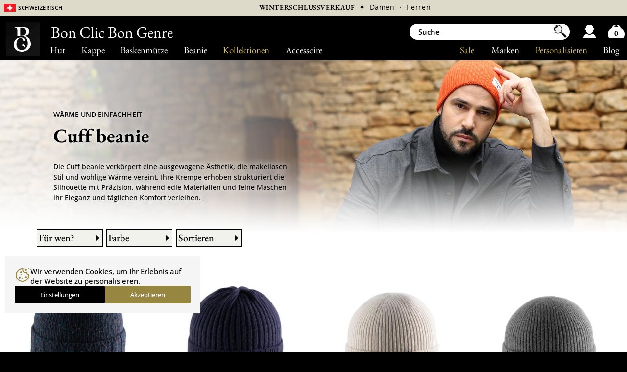

--- FILE ---
content_type: text/html; charset=UTF-8
request_url: https://www.bon-clic-bon-genre.biz/cuff-beanie.html
body_size: 19476
content:
<!DOCTYPE html><html lang="de"><head>
<meta http-equiv="Content-Type" content="text/html; charset=UTF-8" />
<meta http-equiv="content-language" content="de" />
<title>Hochwertige Cuff Beanie – Strukturierte Eleganz für den Winter</title>

	<meta name="Description" content="Cuff beanie aus hochwertigen Materialien, der edle Stoffe, präzisen Sitz und kontrollierte Wärme vereint. Ein elegantes Strickmuster, das die Silhouette formt und den Winter stilvoll begleitet." />
	<meta name="Keywords" content="beanie Revers, Cuff beanie, Cuff beanie" />
	<meta name="robots" content="index,follow,all" />
	<link rel="canonical" href="https://www.bon-clic-bon-genre.biz/cuff-beanie.html" />		<link rel="alternate" href="https://www.bon-clic-bon-genre.fr/bonnet-avec-revers.html" hreflang="fr-fr"/>
			<link rel="alternate" href="https://www.bon-clic-bon-genre.es/gorro-con-solapa.html" hreflang="es-es"/>
			<link rel="alternate" href="https://www.bon-clic-bon-genre.co.uk/cuff-beanie.html" hreflang="en-gb"/>
			<link rel="alternate" href="https://www.bon-clic-bon-genre.be/bonnet-avec-revers.html" hreflang="fr-be"/>
			<link rel="alternate" href="https://www.bon-clic-bon-genre.eu/cuff-beanie.html" hreflang="en"/>
			<link rel="alternate" href="https://www.bon-clic-bon-genre.ch/bonnet-avec-revers.html" hreflang="fr-ch"/>
			<link rel="alternate" href="https://www.bon-clic-bon-genre.com/bonnet-avec-revers.html" hreflang="fr-ca"/>
			<link rel="alternate" href="https://www.bon-clic-bon-genre.us/cuff-beanie.html" hreflang="en-us"/>
			<link rel="alternate" href="https://www.bon-clic-bon-genre.net/cuff-beanie.html" hreflang="en-ca"/>
			<link rel="alternate" href="https://www.bon-clic-bon-genre.de/cuff-beanie.html" hreflang="de-de"/>
			<link rel="alternate" href="https://www.bon-clic-bon-genre.it/cuff-beanie.html" hreflang="it-it"/>
			<link rel="alternate" href="https://www.bon-clic-bon-genre.nl/muts-met-omslag.html" hreflang="nl-nl"/>
			<link rel="alternate" href="https://www.bon-clic-bon-genre.org/cuff-beanie.html" hreflang="ja-jp"/>
			<link rel="alternate" href="https://www.bon-clic-bon-genre.shop/cuff-beanie.html" hreflang="ko-kr"/>
			<link rel="alternate" href="https://www.bon-clic-bon-genre.at/cuff-beanie.html" hreflang="de-at"/>
			<link rel="alternate" href="https://www.bon-clic-bon-genre.biz/cuff-beanie.html" hreflang="de-ch"/>
			<link rel="alternate" href="https://www.bon-clic-bon-genre.vlaanderen/muts-met-omslag.html" hreflang="nl-be"/>
	
<link rel="apple-touch-icon" sizes="180x180" href="./apple-touch-icon.png">
<link rel="icon" type="image/png" sizes="32x32" href="./favicon-32x32.png">
<link rel="icon" type="image/png" sizes="16x16" href="./favicon-16x16.png">
<link rel="manifest" href="./site.webmanifest">

	
	<!-- Desktop -->
	<link rel="preload" as="image" fetchpriority="high"
		  href="img_page/hiver-bonnet-court2_231113131226.jpg"
		  type="image/jpeg"
		  media="(min-device-width: 769px), (pointer: fine)">

	<!-- Mobile -->
	<link rel="preload" as="image" fetchpriority="high"
		  href="img_page1000/hiver-bonnet-court2_231113131226.jpg"
		  type="image/jpeg"
		  media="(max-device-width: 768px) and (pointer: coarse)">

<link media="screen" href="/config/fs24.css?v=150" type="text/css" rel="stylesheet">

<script type="text/javascript" language="javascript">prlx=1;imgTaille='general_adulte_de.png';sid='0';on=1;lang="_de";extension="biz";</script>
<script type="text/javascript" defer language="javascript" src="/config/vendors.js?v=150"></script>

<script type="text/javascript" defer src="/config/js23.js?v=150"></script>


<meta name="viewport" content="width=722" />
<meta name="theme-color" content="#dedaca" />

<link rel="preconnect" href="https://www.googletagmanager.com">
<link rel="preconnect" href="https://www.google-analytics.com">

<!-- Configuration du consentement -->
<script>
  window.dataLayer = window.dataLayer || [];
  function gtag(){dataLayer.push(arguments);}
  gtag('consent', 'default', {
    'ad_storage': 'granted',
    'ad_user_data': 'granted',
    'ad_personalization': 'granted',
    'analytics_storage': 'granted'
  });
</script>

<!-- Chargement de Google Tag Manager -->
<script>
(function(w,d,s,l,i){w[l]=w[l]||[];w[l].push({'gtm.start':
new Date().getTime(),event:'gtm.js'});var f=d.getElementsByTagName(s)[0],
 j=d.createElement(s),dl=l!='dataLayer'?'&l='+l:'';j.async=true;j.src=
 'https://www.googletagmanager.com/gtm.js?id='+i+dl;f.parentNode.insertBefore(j,f);
})(window,document,'script','dataLayer','GTM-WBFQZGL');
</script>


<script>!function(f,b,e,v,n,t,s){if(f.fbq)return;n=f.fbq=function(){n.callMethod?n.callMethod.apply(n,arguments):n.queue.push(arguments)};if(!f._fbq)f._fbq=n;n.push=n;n.loaded=!0;n.version='2.0';n.queue=[];t=b.createElement(e);t.async=!0;t.src=v;s=b.getElementsByTagName(e)[0];s.parentNode.insertBefore(t,s)}(window,document,'script','/config/fbpx.js');fbq('consent', 'grant');fbq('init','295036590832357');fbq('track','PageView');</script>


</head>
<body class="de">

<noscript><iframe src="https://www.googletagmanager.com/ns.html?id=GTM-WBFQZGL" height="0" width="0" style="display:none;visibility:hidden"></iframe></noscript>
<nav id="menuBar" aria-label="Hauptnavigation"><div id="mb" class="t18">
	<a lk="ht" class="ss" href="hut.html">Hut</a>
	<a lk="cp" class="ss" href="kappe.html">Kappe</a>
	<a lk="cp" href="franzosische-baskenmutze.html">Baskenmütze</a>
	<a lk="bn" class="ss" href="beanie.html">Beanie</a>
	<a lk="co" class="or ss">Kollektionen</a>
	<a lk="ac" class="ss" href="zubehor-boxen-und-taschen.html">Accessoire</a>
  <div id="mb2">
  	<a href="blog.htm">Blog<span id="conseil">, Tipps</span></a>
	<a lk="mk" class="or" href="masgeschneiderter-hut.html">Personalisieren</a>
	<a lk="bd" href="marque.php">Marken</a>   
	<a class="or" lk="sl" href="sale.html">Sale</a>
  </div>
</div></nav>

<aside id="bando_or" class="t12" aria-label="Nachrichtenübersicht" >
	<div id="info5"><div id="lg">
		<span class="short" onClick="autre('1')">
		<span id="drapo" style="background-position:0 25%"></span>
		<span class="no_affich2 t14" style="font-variant:all-small-caps">Schweizerisch</span></span>
	</div></div>

	<div id="entete">
<!--		<div id="entete1"><span class="obflink" data-o="cGctcXVpLXNvbW1lcy1ub3VzLmh0bQ=="><div class="i"></div><div>Hutspezialist&nbsp;&&nbsp;Handwerker</div></span></div>-->
		<div id="entete2">
		  <span class="obflink" data-o="c2FsZS5odG1s" style="font-family: 'EB Garamond'; text-transform: uppercase;">Winterschlussverkauf</span>			<span class="obflink " data-o="c2FsZV94MS5odG1s" > &nbsp;✦&nbsp; <span style="font-weight: 400;">Damen</span></span><span class="obflink " data-o="c2FsZV94Mi5odG1s"> &nbsp;·&nbsp; <span style="font-weight: 400;">Herren</span></span>
		  
		</div>
	</div>
</aside>

<nav id="info5_2" aria-label="Länderauswahl" class="t14">
	<span class="mn" onClick="$('.ti').toggle();"><span style="background-position:0 15%"></span>
		<a class="ti" style="padding:0; color: #ddd">Belgium</a>
		<a class="t12 ti" style="display:none" href="https://www.bon-clic-bon-genre.vlaanderen">Nederlands</a>
		<a class="t12 ti" style="display:none">·</a>
		<a class="t12 ti" style="display:none" href="https://www.bon-clic-bon-genre.be">Français</a>
	</span>
	<span class="mn" onClick="$('.tg').toggle();"><span style="background-position:0 30%"></span>
		<a class="tg" style="padding:0; color: #ddd">Canada</a>
		<a class="t12 tg" style="display:none" href="https://www.bon-clic-bon-genre.net">English </a><a class="t12 tg" style="display:none">·</a>
		<a class="t12 tg" style="display:none" href="https://www.bon-clic-bon-genre.com">Français</a>
	</span>
	<a class="mn" href="https://www.bon-clic-bon-genre.de"><span style="background-position:0 40%"></span>Deutschland</a>
	<a class="mn" href="https://www.bon-clic-bon-genre.es"><span style="background-position:0 5%"></span>España</a>
	<a class="mn" href="https://www.bon-clic-bon-genre.eu"><span style="background-position:0 20%"></span>European Union</a>
	<a class="mn" href="https://www.bon-clic-bon-genre.fr"><span></span>France</a>
	<a class="mn" href="https://www.bon-clic-bon-genre.it"><span style="background-position:0 45%"></span>Italia</a>
	<a class="mn" href="https://www.bon-clic-bon-genre.nl"><span style="background-position:0 50%"></span>Nederland</a>
	<a class="mn" href="https://www.bon-clic-bon-genre.at"><span style="background-position:0 65%"></span>Österreich</a>
	<span class="mn" onClick="$('.th').toggle();"><span style="background-position:0 25%"></span>
		<a class="th" style="padding:0; color: #ddd">Schweizerisch</a>
		<a class="t12 th" style="display:none" href="https://www.bon-clic-bon-genre.biz">Deutsch </a><a class="t12 th" style="display:none">·</a>
		<a class="t12 th" style="display:none" href="https://www.bon-clic-bon-genre.ch">Français</a>
	</span>
	<a class="mn" href="https://www.bon-clic-bon-genre.co.uk"><span style="background-position:0 10%"></span>United Kingdom</a>
	<a class="mn" href="https://www.bon-clic-bon-genre.us"><span style="background-position:0 35%"></span>USA</a>
	<a class="mn" href="https://www.bon-clic-bon-genre.org"><span style="background-position:0 55%"></span>日本</a>
	<a class="mn" href="https://www.bon-clic-bon-genre.shop"><span style="background-position:0 60%"></span>대한민국</a>
</nav>

<div id="main">
		<main>
	  <div id="text" ><div id="text1">
		<div class="over_prlx" ></div>
<ul class="prlx">
  	<li class="no_affich2" style="background-image:url('img_page/hiver-bonnet-court2_231113131226.jpg');" id="slide1"></li>
	<li class="affich2" style="background-image:url('img_page1000/hiver-bonnet-court2_231113131226.jpg');"></li>
  </ul>


<div id="text2" >

  <div class="text_content">

	
	  <div id="colAll" >

		<div class="accroche t12">Wärme und Einfachheit</div>

		<h1 class="t40"  >Cuff beanie</h1>

		<div id="col1" class="col"><div style="text-shadow:white 0 0 15px, white 0 0 17px;font-weight: 450; line-height: 1.5;">Die Cuff beanie verkörpert eine ausgewogene Ästhetik, die makellosen Stil und wohlige Wärme vereint. Ihre Krempe erhoben strukturiert die Silhouette mit Präzision, während edle Materialien und feine Maschen ihr Eleganz und täglichen Komfort verleihen.</div></div>
		<br clear="all" class="no_affich2" />

	  </div>

	  </div>
</div>


<div id="page-container">
	
	
	<aside aria-label="Filter" >
		<a name="filtres"></a>

		<div id="filtres" class="t14">
						<div class="filtre">
				<div class="titre_filtre " id="tsexe" onclick="filtre('sexe');" >Für wen?</div>
				<div id="fsexe">					<div class="onglet_sexe">
						<span data-o="Y3VmZi1iZWFuaWVfeDEuaHRtbCNmaWx0cmVz" class="obflink Femme">Damen</span>
					</div>
									<div class="onglet_sexe">
						<span data-o="Y3VmZi1iZWFuaWVfeDIuaHRtbCNmaWx0cmVz" class="obflink Homme">Herren</span>
					</div>
				</div>
			</div><div class="filtre">
				<div class="titre_filtre " id="tcouleur" onclick="filtre('couleur');" >Farbe</div>
				<div id="fcouleur">					<span data-o="Y3VmZi1iZWFuaWVfYzc0Lmh0bWwjZmlsdHJlcw==" title="Black" class="obflink title couleur mini" style="background:#000000">&nbsp;</span>
									<span data-o="Y3VmZi1iZWFuaWVfYzY1Lmh0bWwjZmlsdHJlcw==" title="Grey" class="obflink title couleur mini" style="background:#939393">&nbsp;</span>
									<span data-o="Y3VmZi1iZWFuaWVfYzY5Lmh0bWwjZmlsdHJlcw==" title="Green" class="obflink title couleur mini" style="background:#009900">&nbsp;</span>
									<span data-o="Y3VmZi1iZWFuaWVfYzY0Lmh0bWwjZmlsdHJlcw==" title="Brown" class="obflink title couleur mini" style="background:#7d5024">&nbsp;</span>
									<span data-o="Y3VmZi1iZWFuaWVfYzY1Ny5odG1sI2ZpbHRyZXM=" title="beige" class="obflink title couleur mini" style="background:#ead1b6">&nbsp;</span>
									<span data-o="Y3VmZi1iZWFuaWVfYzcxLmh0bWwjZmlsdHJlcw==" title="Blue" class="obflink title couleur mini" style="background:#2144b7">&nbsp;</span>
									<span data-o="Y3VmZi1iZWFuaWVfYzYzLmh0bWwjZmlsdHJlcw==" title="Jaune" class="obflink title couleur mini" style="background:#cfaf38">&nbsp;</span>
									<span data-o="Y3VmZi1iZWFuaWVfYzY4Lmh0bWwjZmlsdHJlcw==" title="Orange" class="obflink title couleur mini" style="background:#ff762a">&nbsp;</span>
									<span data-o="Y3VmZi1iZWFuaWVfYzcyLmh0bWwjZmlsdHJlcw==" title="Red" class="obflink title couleur mini" style="background:#cc2626">&nbsp;</span>
									<span data-o="Y3VmZi1iZWFuaWVfYzY3Lmh0bWwjZmlsdHJlcw==" title="Purple" class="obflink title couleur mini" style="background:#9a33bb">&nbsp;</span>
									<span data-o="Y3VmZi1iZWFuaWVfYzY2Lmh0bWwjZmlsdHJlcw==" title="Rose" class="obflink title couleur mini" style="background:#ffb0b0">&nbsp;</span>
									<span data-o="Y3VmZi1iZWFuaWVfYzczLmh0bWwjZmlsdHJlcw==" title="White" class="obflink title couleur mini" style="background:#ffffff">&nbsp;</span>
				<br clear="all" /></div>
			</div><div class="filtre">
				<div class="titre_filtre " id="tprix" onclick="filtre('prix');" >Sortieren</div>
				<div id="fprix">					<div class="onglet_prix">
						<span data-o="Y3VmZi1iZWFuaWVfcDMuaHRtbCNmaWx0cmVz" class="obflink p3 ">Neuigkeiten</span>
					</div>
									<div class="onglet_prix">
						<span data-o="Y3VmZi1iZWFuaWVfcDEuaHRtbCNmaWx0cmVz" class="obflink p1 ">Preis Aufsteigend</span>
					</div>
									<div class="onglet_prix">
						<span data-o="Y3VmZi1iZWFuaWVfcDIuaHRtbCNmaWx0cmVz" class="obflink p2 ">Preis Absteigend</span>
					</div>
				</div>
			</div>			<br clear="all" class="no_affich2" /><br class="no_affich2">
		</div>
	</aside>    
  	
<div id="liste" style="">

  
	<a name="page"></a>
	
	  <article id="r1" class="result obflink" data-o="ZWlyYV9ibHVlLmh0bQ==" onmouseover="preload('session-studio-1568_20251110172105.jpg','1',1, '');" onmouseout="preload('84235-v1blue-2_20251117014033.jpg','1',0, '');">
					<div class="embla">
				<div class="embla__viewport">
  					<div class="embla__container" id="embla_container_p1">
    					<div class="embla__slide"><img  id="p1" src="./vignette2/84235-v1blue-2_20251117014033.jpg" alt="Bonnet laine Eira" /></div>
	  												<div class="embla__slide"><img  src="./vignette2/session-studio-1568_20251110172105.jpg" alt="Bonnet laine Eira" /></div>
											</div>
				</div>
				<button class="embla__prev embla__button--prev embla__button"><svg class="embla__button__svg" viewBox="0 0 36.73 20.53"><circle class="cls-2" cx="18.4" cy="10.3" r="9"/><g><path class="cls-1" d="M14.3,10.2l5.5-5.6l2.6,0l-5.5,5.7v0l5.5,5.7l-2.6,0l-5.5-5.6V10.2z"/></g></svg></button>
  				<button class="embla__next embla__button--next embla__button"><svg class="embla__button__svg" viewBox="0 0 36.73 20.53"><circle class="cls-2" cx="18.4" cy="10.3" r="9"/><g><path class="cls-1" d="M22.4,10.4L16.9,16l-2.6,0l5.5-5.7v0l-5.5-5.7l2.6,0l5.5,5.6V10.4z"/></g></svg></button>
			</div>
		
		
		<div class="txt" id="txt1"><a href="eira_blue.htm"><span class="marque">Marone 1881</span>Eira</a><div class="ess">Hoher Wollanteil</div><div class="ess">
Hergestellt in Italien</div>		 <div class="prix" id="prix1">
		  <span class="montant"><span class="ctm">CHF</span>&nbsp;20<span class="ctm">.30</span></span><strong class="px_barre"><s>CHF&nbsp;40.60</s></strong>&nbsp;<span class="promo">&nbsp;-50%&nbsp;</span>		 </div>
		</div>
	  </article>
	
	  <article id="r2" class="result obflink" data-o="dGVyYW5vX21hcmluZS5odG0=" onmouseover="preload('session-studio-3204-p_20251127152620.jpg','2',1, '');" onmouseout="preload('bonnet-francais-125425.jpg','2',0, '');">
					<div class="embla">
				<div class="embla__viewport">
  					<div class="embla__container" id="embla_container_p2">
    					<div class="embla__slide"><img  id="p2" src="./vignette2/bonnet-francais-125425.jpg" alt="Bonnet français Terano" /></div>
	  												<div class="embla__slide"><img  src="./vignette2/session-studio-3204-p_20251127152620.jpg" alt="Bonnet français Terano" /></div>
											</div>
				</div>
				<button class="embla__prev embla__button--prev embla__button"><svg class="embla__button__svg" viewBox="0 0 36.73 20.53"><circle class="cls-2" cx="18.4" cy="10.3" r="9"/><g><path class="cls-1" d="M14.3,10.2l5.5-5.6l2.6,0l-5.5,5.7v0l5.5,5.7l-2.6,0l-5.5-5.6V10.2z"/></g></svg></button>
  				<button class="embla__next embla__button--next embla__button"><svg class="embla__button__svg" viewBox="0 0 36.73 20.53"><circle class="cls-2" cx="18.4" cy="10.3" r="9"/><g><path class="cls-1" d="M22.4,10.4L16.9,16l-2.6,0l5.5-5.7v0l-5.5-5.7l2.6,0l5.5,5.6V10.4z"/></g></svg></button>
			</div>
		
		
		<div class="txt" id="txt2"><a href="terano_marine.htm"><span class="marque">Pipolaki</span>Terano</a><div class="ess">Hergestellt in Frankreich</div><div class="ess">
Weich und Warm</div>		 <div class="prix" id="prix2">
		  <span class="montant"><span class="ctm">CHF</span>&nbsp;28<span class="ctm">.00</span></span><strong class="px_barre"><s>CHF&nbsp;56</s></strong>&nbsp;<span class="promo">&nbsp;-50%&nbsp;</span>		 </div>
		</div>
	  </article>
	
	  <article id="r3" class="result obflink" data-o="YmVub2l0X2JlaWdlLmh0bQ==" onmouseover="preload('session-studio-3702_20251128112006.jpg','3',1, '');" onmouseout="preload('benoit-beige-3_20251125024507.jpg','3',0, '');">
					<div class="embla">
				<div class="embla__viewport">
  					<div class="embla__container" id="embla_container_p3">
    					<div class="embla__slide"><img  id="p3" src="./vignette2/benoit-beige-3_20251125024507.jpg" alt="Bonnet français Benoit" /></div>
	  												<div class="embla__slide"><img  src="./vignette2/session-studio-3702_20251128112006.jpg" alt="Bonnet français Benoit" /></div>
											</div>
				</div>
				<button class="embla__prev embla__button--prev embla__button"><svg class="embla__button__svg" viewBox="0 0 36.73 20.53"><circle class="cls-2" cx="18.4" cy="10.3" r="9"/><g><path class="cls-1" d="M14.3,10.2l5.5-5.6l2.6,0l-5.5,5.7v0l5.5,5.7l-2.6,0l-5.5-5.6V10.2z"/></g></svg></button>
  				<button class="embla__next embla__button--next embla__button"><svg class="embla__button__svg" viewBox="0 0 36.73 20.53"><circle class="cls-2" cx="18.4" cy="10.3" r="9"/><g><path class="cls-1" d="M22.4,10.4L16.9,16l-2.6,0l5.5-5.7v0l-5.5-5.7l2.6,0l5.5,5.6V10.4z"/></g></svg></button>
			</div>
		
		
		<div class="txt" id="txt3"><a href="benoit_beige.htm"><span class="marque">Pipolaki</span>Benoit</a><div class="ess">Hergestellt in Frankreich</div><div class="ess">
Wolle,   Kaschmir</div>		 <div class="prix" id="prix3">
		  <span class="montant"><span class="ctm">CHF</span>&nbsp;22<span class="ctm">.20</span></span><strong class="px_barre"><s>CHF&nbsp;44.40</s></strong>&nbsp;<span class="promo">&nbsp;-50%&nbsp;</span>		 </div>
		</div>
	  </article>
	
	  <article id="r4" class="result obflink" data-o="YmVub2l0X2dyYXkuaHRt" onmouseover="preload('session-studio-3794_20251128113417.jpg','4',1, '');" onmouseout="preload('benoit-grissouris-2_20251121024019.jpg','4',0, '');">
					<div class="embla">
				<div class="embla__viewport">
  					<div class="embla__container" id="embla_container_p4">
    					<div class="embla__slide"><img  id="p4" src="./vignette2/benoit-grissouris-2_20251121024019.jpg" alt="Bonnet français Benoit" /></div>
	  												<div class="embla__slide"><img  src="./vignette2/session-studio-3794_20251128113417.jpg" alt="Bonnet français Benoit" /></div>
											</div>
				</div>
				<button class="embla__prev embla__button--prev embla__button"><svg class="embla__button__svg" viewBox="0 0 36.73 20.53"><circle class="cls-2" cx="18.4" cy="10.3" r="9"/><g><path class="cls-1" d="M14.3,10.2l5.5-5.6l2.6,0l-5.5,5.7v0l5.5,5.7l-2.6,0l-5.5-5.6V10.2z"/></g></svg></button>
  				<button class="embla__next embla__button--next embla__button"><svg class="embla__button__svg" viewBox="0 0 36.73 20.53"><circle class="cls-2" cx="18.4" cy="10.3" r="9"/><g><path class="cls-1" d="M22.4,10.4L16.9,16l-2.6,0l5.5-5.7v0l-5.5-5.7l2.6,0l5.5,5.6V10.4z"/></g></svg></button>
			</div>
		
		
		<div class="txt" id="txt4"><a href="benoit_gray.htm"><span class="marque">Pipolaki</span>Benoit</a><div class="ess">Hergestellt in Frankreich</div><div class="ess">
Wolle,   Kaschmir</div>		 <div class="prix" id="prix4">
		  <span class="montant"><span class="ctm">CHF</span>&nbsp;26<span class="ctm">.64</span></span><strong class="px_barre"><s>CHF&nbsp;44.40</s></strong>&nbsp;<span class="promo">&nbsp;-40%&nbsp;</span>		 </div>
		</div>
	  </article>
	
	  <article id="r5" class="result obflink" data-o="ZWlyYS5odG0=" onmouseover="preload('session-studio-2994_20251110210238.jpg','5',1, '');" onmouseout="preload('bonnet-laine-125108.jpg','5',0, '');">
					<div class="embla">
				<div class="embla__viewport">
  					<div class="embla__container" id="embla_container_p5">
    					<div class="embla__slide"><img  id="p5" src="./vignette2/bonnet-laine-125108.jpg" alt="Bonnet laine Eira" /></div>
	  												<div class="embla__slide"><img  src="./vignette2/session-studio-2994_20251110210238.jpg" alt="Bonnet laine Eira" /></div>
											</div>
				</div>
				<button class="embla__prev embla__button--prev embla__button"><svg class="embla__button__svg" viewBox="0 0 36.73 20.53"><circle class="cls-2" cx="18.4" cy="10.3" r="9"/><g><path class="cls-1" d="M14.3,10.2l5.5-5.6l2.6,0l-5.5,5.7v0l5.5,5.7l-2.6,0l-5.5-5.6V10.2z"/></g></svg></button>
  				<button class="embla__next embla__button--next embla__button"><svg class="embla__button__svg" viewBox="0 0 36.73 20.53"><circle class="cls-2" cx="18.4" cy="10.3" r="9"/><g><path class="cls-1" d="M22.4,10.4L16.9,16l-2.6,0l5.5-5.7v0l-5.5-5.7l2.6,0l5.5,5.6V10.4z"/></g></svg></button>
			</div>
		
		
		<div class="txt" id="txt5"><a href="eira.htm"><span class="marque">Marone 1881</span>Eira</a><div class="ess">Hoher Wollanteil</div><div class="ess">
Hergestellt in Italien</div>		 <div class="prix" id="prix5">
		  <span class="montant"><span class="ctm">CHF</span>&nbsp;24<span class="ctm">.36</span></span><strong class="px_barre"><s>CHF&nbsp;40.60</s></strong>&nbsp;<span class="promo">&nbsp;-40%&nbsp;</span>		 </div>
		</div>
	  </article>
	
	  <article id="r6" class="result obflink" data-o="eXVraS5odG0=" onmouseover="preload('session-studio-1573-modifier-202511101722402-2_202511170950281.jpg','6',1, '');" onmouseout="preload('84234-blu-2_20251117164314.jpg','6',0, '');">
					<div class="embla">
				<div class="embla__viewport">
  					<div class="embla__container" id="embla_container_p6">
    					<div class="embla__slide"><img  id="p6" src="./vignette2/84234-blu-2_20251117164314.jpg" alt="Bonnet italien Yuki" /></div>
	  												<div class="embla__slide"><img  src="./vignette2/session-studio-1573-modifier-202511101722402-2_202511170950281.jpg" alt="Bonnet italien Yuki" /></div>
											</div>
				</div>
				<button class="embla__prev embla__button--prev embla__button"><svg class="embla__button__svg" viewBox="0 0 36.73 20.53"><circle class="cls-2" cx="18.4" cy="10.3" r="9"/><g><path class="cls-1" d="M14.3,10.2l5.5-5.6l2.6,0l-5.5,5.7v0l5.5,5.7l-2.6,0l-5.5-5.6V10.2z"/></g></svg></button>
  				<button class="embla__next embla__button--next embla__button"><svg class="embla__button__svg" viewBox="0 0 36.73 20.53"><circle class="cls-2" cx="18.4" cy="10.3" r="9"/><g><path class="cls-1" d="M22.4,10.4L16.9,16l-2.6,0l5.5-5.7v0l-5.5-5.7l2.6,0l5.5,5.6V10.4z"/></g></svg></button>
			</div>
		
		
		<div class="txt" id="txt6"><a href="yuki.htm"><span class="marque">Marone 1881</span>Yuki</a><div class="ess">Leicht und Bequem</div><div class="ess">
Hergestellt in Italien</div>		 <div class="prix" id="prix6">
		  <span class="montant"><span class="ctm">CHF</span>&nbsp;25<span class="ctm">.50</span></span><strong class="px_barre"><s>CHF&nbsp;42.50</s></strong>&nbsp;<span class="promo">&nbsp;-40%&nbsp;</span>		 </div>
		</div>
	  </article>
	
	  <article id="r7" class="result obflink" data-o="YmVub2l0Lmh0bQ==" onmouseover="preload('session-studio-3799_20251128113457.jpg','7',1, '');" onmouseout="preload('bonnet-francais-125345.jpg','7',0, '');">
					<div class="embla">
				<div class="embla__viewport">
  					<div class="embla__container" id="embla_container_p7">
    					<div class="embla__slide"><img loading="lazy" id="p7" src="./vignette2/bonnet-francais-125345.jpg" alt="Bonnet français Benoit" /></div>
	  												<div class="embla__slide"><img loading="lazy" src="./vignette2/session-studio-3799_20251128113457.jpg" alt="Bonnet français Benoit" /></div>
											</div>
				</div>
				<button class="embla__prev embla__button--prev embla__button"><svg class="embla__button__svg" viewBox="0 0 36.73 20.53"><circle class="cls-2" cx="18.4" cy="10.3" r="9"/><g><path class="cls-1" d="M14.3,10.2l5.5-5.6l2.6,0l-5.5,5.7v0l5.5,5.7l-2.6,0l-5.5-5.6V10.2z"/></g></svg></button>
  				<button class="embla__next embla__button--next embla__button"><svg class="embla__button__svg" viewBox="0 0 36.73 20.53"><circle class="cls-2" cx="18.4" cy="10.3" r="9"/><g><path class="cls-1" d="M22.4,10.4L16.9,16l-2.6,0l5.5-5.7v0l-5.5-5.7l2.6,0l5.5,5.6V10.4z"/></g></svg></button>
			</div>
		
		
		<div class="txt" id="txt7"><a href="benoit.htm"><span class="marque">Pipolaki</span>Benoit</a><div class="ess">Hergestellt in Frankreich</div><div class="ess">
Wolle,   Kaschmir</div>		 <div class="prix" id="prix7">
		  <span class="montant"><span class="ctm">CHF</span>&nbsp;31<span class="ctm">.08</span></span><strong class="px_barre"><s>CHF&nbsp;44.40</s></strong>&nbsp;<span class="promo">&nbsp;-30%&nbsp;</span>		 </div>
		</div>
	  </article>
	
	  <article id="r8" class="result obflink" data-o="YmVub2l0X21hcmluZS5odG0=" onmouseover="preload('session-studio-3189-p_20251127152322.jpg','8',1, '');" onmouseout="preload('benoit-marine-4_20251125024401.jpg','8',0, '');">
					<div class="embla">
				<div class="embla__viewport">
  					<div class="embla__container" id="embla_container_p8">
    					<div class="embla__slide"><img loading="lazy" id="p8" src="./vignette2/benoit-marine-4_20251125024401.jpg" alt="Bonnet français Benoit" /></div>
	  												<div class="embla__slide"><img loading="lazy" src="./vignette2/session-studio-3189-p_20251127152322.jpg" alt="Bonnet français Benoit" /></div>
											</div>
				</div>
				<button class="embla__prev embla__button--prev embla__button"><svg class="embla__button__svg" viewBox="0 0 36.73 20.53"><circle class="cls-2" cx="18.4" cy="10.3" r="9"/><g><path class="cls-1" d="M14.3,10.2l5.5-5.6l2.6,0l-5.5,5.7v0l5.5,5.7l-2.6,0l-5.5-5.6V10.2z"/></g></svg></button>
  				<button class="embla__next embla__button--next embla__button"><svg class="embla__button__svg" viewBox="0 0 36.73 20.53"><circle class="cls-2" cx="18.4" cy="10.3" r="9"/><g><path class="cls-1" d="M22.4,10.4L16.9,16l-2.6,0l5.5-5.7v0l-5.5-5.7l2.6,0l5.5,5.6V10.4z"/></g></svg></button>
			</div>
		
		
		<div class="txt" id="txt8"><a href="benoit_marine.htm"><span class="marque">Pipolaki</span>Benoit</a><div class="ess">Hergestellt in Frankreich</div><div class="ess">
Wolle,   Kaschmir</div>		 <div class="prix" id="prix8">
		  <span class="montant"><span class="ctm">CHF</span>&nbsp;26<span class="ctm">.64</span></span><strong class="px_barre"><s>CHF&nbsp;44.40</s></strong>&nbsp;<span class="promo">&nbsp;-40%&nbsp;</span>		 </div>
		</div>
	  </article>
	
	  <article id="r9" class="result obflink" data-o="dGVyYW5vLmh0bQ==" onmouseover="preload('session-studio-3777_20251128113018.jpg','9',1, '');" onmouseout="preload('terano-grisouris-2_20251125025745.jpg','9',0, '');">
					<div class="embla">
				<div class="embla__viewport">
  					<div class="embla__container" id="embla_container_p9">
    					<div class="embla__slide"><img loading="lazy" id="p9" src="./vignette2/terano-grisouris-2_20251125025745.jpg" alt="Bonnet français Terano" /></div>
	  												<div class="embla__slide"><img loading="lazy" src="./vignette2/session-studio-3777_20251128113018.jpg" alt="Bonnet français Terano" /></div>
											</div>
				</div>
				<button class="embla__prev embla__button--prev embla__button"><svg class="embla__button__svg" viewBox="0 0 36.73 20.53"><circle class="cls-2" cx="18.4" cy="10.3" r="9"/><g><path class="cls-1" d="M14.3,10.2l5.5-5.6l2.6,0l-5.5,5.7v0l5.5,5.7l-2.6,0l-5.5-5.6V10.2z"/></g></svg></button>
  				<button class="embla__next embla__button--next embla__button"><svg class="embla__button__svg" viewBox="0 0 36.73 20.53"><circle class="cls-2" cx="18.4" cy="10.3" r="9"/><g><path class="cls-1" d="M22.4,10.4L16.9,16l-2.6,0l5.5-5.7v0l-5.5-5.7l2.6,0l5.5,5.6V10.4z"/></g></svg></button>
			</div>
		
		
		<div class="txt" id="txt9"><a href="terano.htm"><span class="marque">Pipolaki</span>Terano</a><div class="ess">Hergestellt in Frankreich</div><div class="ess">
Weich und Warm</div>		 <div class="prix" id="prix9">
		  <span class="montant"><span class="ctm">CHF</span>&nbsp;39<span class="ctm">.20</span></span><strong class="px_barre"><s>CHF&nbsp;56</s></strong>&nbsp;<span class="promo">&nbsp;-30%&nbsp;</span>		 </div>
		</div>
	  </article>
	
	  <article id="r10" class="result obflink" data-o="eXVraV9hbnRocmFjaXRlLmh0bQ==" onmouseover="preload('session-studio-2965_20251110205741.jpg','10',1, '');" onmouseout="preload('84234-anthra-2_20251117164554.jpg','10',0, '');">
					<div class="embla">
				<div class="embla__viewport">
  					<div class="embla__container" id="embla_container_p10">
    					<div class="embla__slide"><img loading="lazy" id="p10" src="./vignette2/84234-anthra-2_20251117164554.jpg" alt="Bonnet italien Yuki" /></div>
	  												<div class="embla__slide"><img loading="lazy" src="./vignette2/session-studio-2965_20251110205741.jpg" alt="Bonnet italien Yuki" /></div>
											</div>
				</div>
				<button class="embla__prev embla__button--prev embla__button"><svg class="embla__button__svg" viewBox="0 0 36.73 20.53"><circle class="cls-2" cx="18.4" cy="10.3" r="9"/><g><path class="cls-1" d="M14.3,10.2l5.5-5.6l2.6,0l-5.5,5.7v0l5.5,5.7l-2.6,0l-5.5-5.6V10.2z"/></g></svg></button>
  				<button class="embla__next embla__button--next embla__button"><svg class="embla__button__svg" viewBox="0 0 36.73 20.53"><circle class="cls-2" cx="18.4" cy="10.3" r="9"/><g><path class="cls-1" d="M22.4,10.4L16.9,16l-2.6,0l5.5-5.7v0l-5.5-5.7l2.6,0l5.5,5.6V10.4z"/></g></svg></button>
			</div>
		
		
		<div class="txt" id="txt10"><a href="yuki_anthracite.htm"><span class="marque">Marone 1881</span>Yuki</a><div class="ess">Leicht und Bequem</div><div class="ess">
Hergestellt in Italien</div>		 <div class="prix" id="prix10">
		  <span class="montant"><span class="ctm">CHF</span>&nbsp;25<span class="ctm">.50</span></span><strong class="px_barre"><s>CHF&nbsp;42.50</s></strong>&nbsp;<span class="promo">&nbsp;-40%&nbsp;</span>		 </div>
		</div>
	  </article>
	
	  <article id="r11" class="result obflink" data-o="Y2xhc3NpYy1iZWFuaWUtNzkxOS5odG0=" onmouseover="preload('acrilico-bordeaux-3_20221014042225.jpg','11',1, '');" onmouseout="preload('classic-italie-rouge_20221117130436.jpg','11',0, '');">
					<div class="embla">
				<div class="embla__viewport">
  					<div class="embla__container" id="embla_container_p11">
    					<div class="embla__slide"><img loading="lazy" id="p11" src="./vignette2/classic-italie-rouge_20221117130436.jpg" alt="Bonnet à revers Classic Beanie " /></div>
	  												<div class="embla__slide"><img loading="lazy" src="./vignette2/acrilico-bordeaux-3_20221014042225.jpg" alt="Bonnet à revers Classic Beanie " /></div>
											</div>
				</div>
				<button class="embla__prev embla__button--prev embla__button"><svg class="embla__button__svg" viewBox="0 0 36.73 20.53"><circle class="cls-2" cx="18.4" cy="10.3" r="9"/><g><path class="cls-1" d="M14.3,10.2l5.5-5.6l2.6,0l-5.5,5.7v0l5.5,5.7l-2.6,0l-5.5-5.6V10.2z"/></g></svg></button>
  				<button class="embla__next embla__button--next embla__button"><svg class="embla__button__svg" viewBox="0 0 36.73 20.53"><circle class="cls-2" cx="18.4" cy="10.3" r="9"/><g><path class="cls-1" d="M22.4,10.4L16.9,16l-2.6,0l5.5-5.7v0l-5.5-5.7l2.6,0l5.5,5.6V10.4z"/></g></svg></button>
			</div>
		
		
		<div class="txt" id="txt11"><a href="classic-beanie-7919.htm"><span class="marque">Classic Italy</span>Classic Beanie </a><div class="ess">Made in Italien</div><div class="ess">
Kein Jucken</div>		 <div class="prix" id="prix11">
		  <span class="montant"><span class="ctm">CHF</span>&nbsp;21<span class="ctm">.60</span></span><strong class="px_barre"><s>CHF&nbsp;27</s></strong>&nbsp;<span class="promo">&nbsp;-20%&nbsp;</span>		 </div>
		</div>
	  </article>
	
	  <article id="r12" class="result obflink" data-o="eXVraV9ibGFjay5odG0=" onmouseover="preload('session-studio-2974_202511102059231.jpg','12',1, '');" onmouseout="preload('bonnet-italien-125103.jpg','12',0, '');">
					<div class="embla">
				<div class="embla__viewport">
  					<div class="embla__container" id="embla_container_p12">
    					<div class="embla__slide"><img loading="lazy" id="p12" src="./vignette2/bonnet-italien-125103.jpg" alt="Bonnet italien Yuki" /></div>
	  												<div class="embla__slide"><img loading="lazy" src="./vignette2/session-studio-2974_202511102059231.jpg" alt="Bonnet italien Yuki" /></div>
											</div>
				</div>
				<button class="embla__prev embla__button--prev embla__button"><svg class="embla__button__svg" viewBox="0 0 36.73 20.53"><circle class="cls-2" cx="18.4" cy="10.3" r="9"/><g><path class="cls-1" d="M14.3,10.2l5.5-5.6l2.6,0l-5.5,5.7v0l5.5,5.7l-2.6,0l-5.5-5.6V10.2z"/></g></svg></button>
  				<button class="embla__next embla__button--next embla__button"><svg class="embla__button__svg" viewBox="0 0 36.73 20.53"><circle class="cls-2" cx="18.4" cy="10.3" r="9"/><g><path class="cls-1" d="M22.4,10.4L16.9,16l-2.6,0l5.5-5.7v0l-5.5-5.7l2.6,0l5.5,5.6V10.4z"/></g></svg></button>
			</div>
		
		
		<div class="txt" id="txt12"><a href="yuki_black.htm"><span class="marque">Marone 1881</span>Yuki</a><div class="ess">Leicht und Bequem</div><div class="ess">
Hergestellt in Italien</div>		 <div class="prix" id="prix12">
		  <span class="montant"><span class="ctm">CHF</span>&nbsp;25<span class="ctm">.50</span></span><strong class="px_barre"><s>CHF&nbsp;42.50</s></strong>&nbsp;<span class="promo">&nbsp;-40%&nbsp;</span>		 </div>
		</div>
	  </article>
	
	  <article id="r13" class="result obflink" data-o="dGVyYW5vX2dyZWVuLmh0bQ==" onmouseover="preload('session-studio-3709_20251128112202.jpg','13',1, '');" onmouseout="preload('terano-grisvert-4_20251125025838.jpg','13',0, '');">
					<div class="embla">
				<div class="embla__viewport">
  					<div class="embla__container" id="embla_container_p13">
    					<div class="embla__slide"><img loading="lazy" id="p13" src="./vignette2/terano-grisvert-4_20251125025838.jpg" alt="Bonnet français Terano" /></div>
	  												<div class="embla__slide"><img loading="lazy" src="./vignette2/session-studio-3709_20251128112202.jpg" alt="Bonnet français Terano" /></div>
											</div>
				</div>
				<button class="embla__prev embla__button--prev embla__button"><svg class="embla__button__svg" viewBox="0 0 36.73 20.53"><circle class="cls-2" cx="18.4" cy="10.3" r="9"/><g><path class="cls-1" d="M14.3,10.2l5.5-5.6l2.6,0l-5.5,5.7v0l5.5,5.7l-2.6,0l-5.5-5.6V10.2z"/></g></svg></button>
  				<button class="embla__next embla__button--next embla__button"><svg class="embla__button__svg" viewBox="0 0 36.73 20.53"><circle class="cls-2" cx="18.4" cy="10.3" r="9"/><g><path class="cls-1" d="M22.4,10.4L16.9,16l-2.6,0l5.5-5.7v0l-5.5-5.7l2.6,0l5.5,5.6V10.4z"/></g></svg></button>
			</div>
		
		
		<div class="txt" id="txt13"><a href="terano_green.htm"><span class="marque">Pipolaki</span>Terano</a><div class="ess">Hergestellt in Frankreich</div><div class="ess">
Weich und Warm</div>		 <div class="prix" id="prix13">
		  <span class="montant"><span class="ctm">CHF</span>&nbsp;39<span class="ctm">.20</span></span><strong class="px_barre"><s>CHF&nbsp;56</s></strong>&nbsp;<span class="promo">&nbsp;-30%&nbsp;</span>		 </div>
		</div>
	  </article>
	
	  <article id="r14" class="result obflink" data-o="YmVub2l0X2J1cmd1bmR5Lmh0bQ==" onmouseover="preload('session-studio-3716_20251128112101.jpg','14',1, '');" onmouseout="preload('benoit-bordeaux-2_20251121023915.jpg','14',0, '');">
					<div class="embla">
				<div class="embla__viewport">
  					<div class="embla__container" id="embla_container_p14">
    					<div class="embla__slide"><img loading="lazy" id="p14" src="./vignette2/benoit-bordeaux-2_20251121023915.jpg" alt="Bonnet français Benoit" /></div>
	  												<div class="embla__slide"><img loading="lazy" src="./vignette2/session-studio-3716_20251128112101.jpg" alt="Bonnet français Benoit" /></div>
											</div>
				</div>
				<button class="embla__prev embla__button--prev embla__button"><svg class="embla__button__svg" viewBox="0 0 36.73 20.53"><circle class="cls-2" cx="18.4" cy="10.3" r="9"/><g><path class="cls-1" d="M14.3,10.2l5.5-5.6l2.6,0l-5.5,5.7v0l5.5,5.7l-2.6,0l-5.5-5.6V10.2z"/></g></svg></button>
  				<button class="embla__next embla__button--next embla__button"><svg class="embla__button__svg" viewBox="0 0 36.73 20.53"><circle class="cls-2" cx="18.4" cy="10.3" r="9"/><g><path class="cls-1" d="M22.4,10.4L16.9,16l-2.6,0l5.5-5.7v0l-5.5-5.7l2.6,0l5.5,5.6V10.4z"/></g></svg></button>
			</div>
		
		
		<div class="txt" id="txt14"><a href="benoit_burgundy.htm"><span class="marque">Pipolaki</span>Benoit</a><div class="ess">Hergestellt in Frankreich</div><div class="ess">
Wolle,   Kaschmir</div>		 <div class="prix" id="prix14">
		  <span class="montant"><span class="ctm">CHF</span>&nbsp;26<span class="ctm">.64</span></span><strong class="px_barre"><s>CHF&nbsp;44.40</s></strong>&nbsp;<span class="promo">&nbsp;-40%&nbsp;</span>		 </div>
		</div>
	  </article>
	
	  <article id="r15" class="result obflink" data-o="Y2xhc3NpYy1iZWFuaWUtNzkxOV9ncmVlbi5odG0=" onmouseover="preload('px7919-vert-1_20221116025048.jpg','15',1, '');" onmouseout="preload('classic-italie-vert_20221117130400.jpg','15',0, '');">
					<div class="embla">
				<div class="embla__viewport">
  					<div class="embla__container" id="embla_container_p15">
    					<div class="embla__slide"><img loading="lazy" id="p15" src="./vignette2/classic-italie-vert_20221117130400.jpg" alt="Bonnet à revers Classic Beanie " /></div>
	  												<div class="embla__slide"><img loading="lazy" src="./vignette2/px7919-vert-1_20221116025048.jpg" alt="Bonnet à revers Classic Beanie " /></div>
											</div>
				</div>
				<button class="embla__prev embla__button--prev embla__button"><svg class="embla__button__svg" viewBox="0 0 36.73 20.53"><circle class="cls-2" cx="18.4" cy="10.3" r="9"/><g><path class="cls-1" d="M14.3,10.2l5.5-5.6l2.6,0l-5.5,5.7v0l5.5,5.7l-2.6,0l-5.5-5.6V10.2z"/></g></svg></button>
  				<button class="embla__next embla__button--next embla__button"><svg class="embla__button__svg" viewBox="0 0 36.73 20.53"><circle class="cls-2" cx="18.4" cy="10.3" r="9"/><g><path class="cls-1" d="M22.4,10.4L16.9,16l-2.6,0l5.5-5.7v0l-5.5-5.7l2.6,0l5.5,5.6V10.4z"/></g></svg></button>
			</div>
		
		
		<div class="txt" id="txt15"><a href="classic-beanie-7919_green.htm"><span class="marque">Classic Italy</span>Classic Beanie </a><div class="ess">Made in Italien</div><div class="ess">
Kein Jucken</div>		 <div class="prix" id="prix15">
		  <span class="montant"><span class="ctm">CHF</span>&nbsp;21<span class="ctm">.60</span></span><strong class="px_barre"><s>CHF&nbsp;27</s></strong>&nbsp;<span class="promo">&nbsp;-20%&nbsp;</span>		 </div>
		</div>
	  </article>
	
	  <article id="r16" class="result obflink" data-o="aGVhdGhlcmVkLTItd2F5LWJlYW5pZV9ncmVlbi5odG0=" onmouseover="preload('session-studio-1673_202511101739572.jpg','16',1, '');" onmouseout="preload('bonnet-kangol-vert_20251104113403.jpg','16',0, '');">
					<div class="embla">
				<div class="embla__viewport">
  					<div class="embla__container" id="embla_container_p16">
    					<div class="embla__slide"><img loading="lazy" id="p16" src="./vignette2/bonnet-kangol-vert_20251104113403.jpg" alt="Bonnet Kangol Heathered 2-way Beanie " /></div>
	  												<div class="embla__slide"><img loading="lazy" src="./vignette2/session-studio-1673_202511101739572.jpg" alt="Bonnet Kangol Heathered 2-way Beanie " /></div>
											</div>
				</div>
				<button class="embla__prev embla__button--prev embla__button"><svg class="embla__button__svg" viewBox="0 0 36.73 20.53"><circle class="cls-2" cx="18.4" cy="10.3" r="9"/><g><path class="cls-1" d="M14.3,10.2l5.5-5.6l2.6,0l-5.5,5.7v0l5.5,5.7l-2.6,0l-5.5-5.6V10.2z"/></g></svg></button>
  				<button class="embla__next embla__button--next embla__button"><svg class="embla__button__svg" viewBox="0 0 36.73 20.53"><circle class="cls-2" cx="18.4" cy="10.3" r="9"/><g><path class="cls-1" d="M22.4,10.4L16.9,16l-2.6,0l5.5-5.7v0l-5.5-5.7l2.6,0l5.5,5.6V10.4z"/></g></svg></button>
			</div>
		
		
		<div class="txt" id="txt16"><a href="heathered-2-way-beanie_green.htm"><span class="marque">Kangol</span>Heathered 2-way Beanie </a><div class="ess">Isolierend,Weich und warm</div><div class="ess">
Doppelte Dicke</div>		 <div class="prix" id="prix16">
		  <span class="montant"><span class="ctm">CHF</span>&nbsp;31<span class="ctm">.86</span></span><strong class="px_barre"><s>CHF&nbsp;53.10</s></strong>&nbsp;<span class="promo">&nbsp;-40%&nbsp;</span>		 </div>
		</div>
	  </article>
	
	  <article id="r17" class="result obflink" data-o="bWlzdG8tcmFzYXRvLmh0bQ==" onmouseover="preload('px10100-noir-2_20251128120210.jpg','17',1, '');" onmouseout="preload('bonnet-pipolaki4_20251121143048.jpg','17',0, '');">
					<div class="embla">
				<div class="embla__viewport">
  					<div class="embla__container" id="embla_container_p17">
    					<div class="embla__slide"><img loading="lazy" id="p17" src="./vignette2/bonnet-pipolaki4_20251121143048.jpg" alt="Bonnet fin Misto Rasato" /></div>
	  												<div class="embla__slide"><img loading="lazy" src="./vignette2/px10100-noir-2_20251128120210.jpg" alt="Bonnet fin Misto Rasato" /></div>
											</div>
				</div>
				<button class="embla__prev embla__button--prev embla__button"><svg class="embla__button__svg" viewBox="0 0 36.73 20.53"><circle class="cls-2" cx="18.4" cy="10.3" r="9"/><g><path class="cls-1" d="M14.3,10.2l5.5-5.6l2.6,0l-5.5,5.7v0l5.5,5.7l-2.6,0l-5.5-5.6V10.2z"/></g></svg></button>
  				<button class="embla__next embla__button--next embla__button"><svg class="embla__button__svg" viewBox="0 0 36.73 20.53"><circle class="cls-2" cx="18.4" cy="10.3" r="9"/><g><path class="cls-1" d="M22.4,10.4L16.9,16l-2.6,0l5.5-5.7v0l-5.5-5.7l2.6,0l5.5,5.6V10.4z"/></g></svg></button>
			</div>
		
		
		<div class="txt" id="txt17"><a href="misto-rasato.htm"><span class="marque">Marone 1881</span>Misto Rasato</a><div class="ess">Sehr dünne, sehr leichte Beanie</div><div class="ess">
Hergestellt in Italien</div>		 <div class="prix" id="prix17">
		  <span class="montant"><span class="ctm">CHF</span>&nbsp;30<span class="ctm">.88</span></span><strong class="px_barre"><s>CHF&nbsp;38.60</s></strong>&nbsp;<span class="promo">&nbsp;-20%&nbsp;</span>		 </div>
		</div>
	  </article>
	
	  <article id="r18" class="result obflink" data-o="a3J5c3RhLmh0bQ==" onmouseover="preload('session-studio-2955_20251110205605.jpg','18',1, '');" onmouseout="preload('bonnet-laine-et-coton-123418.jpg','18',0, '');">
					<div class="embla">
				<div class="embla__viewport">
  					<div class="embla__container" id="embla_container_p18">
    					<div class="embla__slide"><img loading="lazy" id="p18" src="./vignette2/bonnet-laine-et-coton-123418.jpg" alt="Bonnet laine et coton Krysta" /></div>
	  												<div class="embla__slide"><img loading="lazy" src="./vignette2/session-studio-2955_20251110205605.jpg" alt="Bonnet laine et coton Krysta" /></div>
											</div>
				</div>
				<button class="embla__prev embla__button--prev embla__button"><svg class="embla__button__svg" viewBox="0 0 36.73 20.53"><circle class="cls-2" cx="18.4" cy="10.3" r="9"/><g><path class="cls-1" d="M14.3,10.2l5.5-5.6l2.6,0l-5.5,5.7v0l5.5,5.7l-2.6,0l-5.5-5.6V10.2z"/></g></svg></button>
  				<button class="embla__next embla__button--next embla__button"><svg class="embla__button__svg" viewBox="0 0 36.73 20.53"><circle class="cls-2" cx="18.4" cy="10.3" r="9"/><g><path class="cls-1" d="M22.4,10.4L16.9,16l-2.6,0l5.5-5.7v0l-5.5-5.7l2.6,0l5.5,5.6V10.4z"/></g></svg></button>
			</div>
		
		
		<div class="txt" id="txt18"><a href="krysta.htm"><span class="marque">Marone 1881</span>Krysta</a><div class="ess">Hergestellt in Italien</div><div class="ess">
Sehr weich, warm und atmungsaktiv</div>		 <div class="prix" id="prix18">
		  <span class="montant"><span class="ctm">CHF</span>&nbsp;38<span class="ctm">.64</span></span><strong class="px_barre"><s>CHF&nbsp;48.30</s></strong>&nbsp;<span class="promo">&nbsp;-20%&nbsp;</span>		 </div>
		</div>
	  </article>
	
	  <article id="r19" class="result obflink" data-o="d29vbGxlbi1iZWFuaWUuaHRt" onmouseover="preload('px6259-black-1_20221116033007.jpg','19',1, '');" onmouseout="preload('px6259-noir-1_20221115132327.jpg','19',0, '');">
					<div class="embla">
				<div class="embla__viewport">
  					<div class="embla__container" id="embla_container_p19">
    					<div class="embla__slide"><img loading="lazy" id="p19" src="./vignette2/px6259-noir-1_20221115132327.jpg" alt="bonnet feutrine Woollen Beanie" /></div>
	  												<div class="embla__slide"><img loading="lazy" src="./vignette2/px6259-black-1_20221116033007.jpg" alt="bonnet feutrine Woollen Beanie" /></div>
											</div>
				</div>
				<button class="embla__prev embla__button--prev embla__button"><svg class="embla__button__svg" viewBox="0 0 36.73 20.53"><circle class="cls-2" cx="18.4" cy="10.3" r="9"/><g><path class="cls-1" d="M14.3,10.2l5.5-5.6l2.6,0l-5.5,5.7v0l5.5,5.7l-2.6,0l-5.5-5.6V10.2z"/></g></svg></button>
  				<button class="embla__next embla__button--next embla__button"><svg class="embla__button__svg" viewBox="0 0 36.73 20.53"><circle class="cls-2" cx="18.4" cy="10.3" r="9"/><g><path class="cls-1" d="M22.4,10.4L16.9,16l-2.6,0l5.5-5.7v0l-5.5-5.7l2.6,0l5.5,5.6V10.4z"/></g></svg></button>
			</div>
		
		
		<div class="txt" id="txt19"><a href="woollen-beanie.htm"><span class="marque">Kopka</span>Woollen Beanie</a><div class="ess">Nach Ihren Wünschen formbar</div><div class="ess">
Wasserabweisende gefilzte Wolle</div>		 <div class="prix" id="prix19">
		  <span class="montant"><span class="ctm">CHF</span>&nbsp;36<span class="ctm">.70</span></span>		 </div>
		</div>
	  </article>
	
	  <article id="r20" class="result obflink" data-o="bm9ydGhwb3J0LWxhaW5lLW1lcmlub3MuaHRt" onmouseover="preload('bonnet-vert-1_20251013093546.jpg','20',1, '');" onmouseout="preload('bonnet-vert_20251013093225.jpg','20',0, '');">
					<div class="embla">
				<div class="embla__viewport">
  					<div class="embla__container" id="embla_container_p20">
    					<div class="embla__slide"><img loading="lazy" id="p20" src="./vignette2/bonnet-vert_20251013093225.jpg" alt="Bonnet Northport Merino Wool" /></div>
	  												<div class="embla__slide"><img loading="lazy" src="./vignette2/bonnet-vert-1_20251013093546.jpg" alt="Bonnet Northport Merino Wool" /></div>
											</div>
				</div>
				<button class="embla__prev embla__button--prev embla__button"><svg class="embla__button__svg" viewBox="0 0 36.73 20.53"><circle class="cls-2" cx="18.4" cy="10.3" r="9"/><g><path class="cls-1" d="M14.3,10.2l5.5-5.6l2.6,0l-5.5,5.7v0l5.5,5.7l-2.6,0l-5.5-5.6V10.2z"/></g></svg></button>
  				<button class="embla__next embla__button--next embla__button"><svg class="embla__button__svg" viewBox="0 0 36.73 20.53"><circle class="cls-2" cx="18.4" cy="10.3" r="9"/><g><path class="cls-1" d="M22.4,10.4L16.9,16l-2.6,0l5.5-5.7v0l-5.5-5.7l2.6,0l5.5,5.6V10.4z"/></g></svg></button>
			</div>
		
		
		<div class="txt" id="txt20"><a href="northport-laine-merinos.htm"><span class="marque">Stetson</span>Northport Merino Wool</a><div class="ess">Leicht und heiß</div><div class="ess">
100% Merinowolle</div>		 <div class="prix" id="prix20">
		  <span class="montant"><span class="ctm">CHF</span>&nbsp;76<span class="ctm">.30</span></span>		 </div>
		</div>
	  </article>
	
	  <article id="r21" class="result obflink" data-o="ZWxtYV9ibGFjay5odG0=" onmouseover="preload('px9657-noir-3_202411071505301.jpg','21',1, '');" onmouseout="preload('bonnet-angora-113439.jpg','21',0, '');">
					<div class="embla">
				<div class="embla__viewport">
  					<div class="embla__container" id="embla_container_p21">
    					<div class="embla__slide"><img loading="lazy" id="p21" src="./vignette2/bonnet-angora-113439.jpg" alt="Bonnet angora Elma" /></div>
	  												<div class="embla__slide"><img loading="lazy" src="./vignette2/px9657-noir-3_202411071505301.jpg" alt="Bonnet angora Elma" /></div>
											</div>
				</div>
				<button class="embla__prev embla__button--prev embla__button"><svg class="embla__button__svg" viewBox="0 0 36.73 20.53"><circle class="cls-2" cx="18.4" cy="10.3" r="9"/><g><path class="cls-1" d="M14.3,10.2l5.5-5.6l2.6,0l-5.5,5.7v0l5.5,5.7l-2.6,0l-5.5-5.6V10.2z"/></g></svg></button>
  				<button class="embla__next embla__button--next embla__button"><svg class="embla__button__svg" viewBox="0 0 36.73 20.53"><circle class="cls-2" cx="18.4" cy="10.3" r="9"/><g><path class="cls-1" d="M22.4,10.4L16.9,16l-2.6,0l5.5-5.7v0l-5.5-5.7l2.6,0l5.5,5.6V10.4z"/></g></svg></button>
			</div>
		
		
		<div class="txt" id="txt21"><a href="elma_black.htm"><span class="marque"><img loading="lazy" alt="" src="./img/b.png" style="vertical-align:middle; width:21px;height:20px;" />Collection</span>Elma</a><div class="ess">Made in Italien</div><div class="ess">
Angora,   Wolle,   Polyamid</div>		 <div class="prix" id="prix21">
		  <span class="montant"><span class="ctm">CHF</span>&nbsp;46<span class="ctm">.40</span></span>		 </div>
		</div>
	  </article>
	
	  <article id="r22" class="result obflink" data-o="Mi13YXktdGV4dC1iZWFuaWUuaHRt" onmouseover="preload('session-studio-2949_20251110205514.jpg','22',1, '');" onmouseout="preload('k3793-bk001-1_20251015034025.jpg','22',0, '');">
					<div class="embla">
				<div class="embla__viewport">
  					<div class="embla__container" id="embla_container_p22">
    					<div class="embla__slide"><img loading="lazy" id="p22" src="./vignette2/k3793-bk001-1_20251015034025.jpg" alt="Bonnet Kangol 2-way Text Beanie" /></div>
	  												<div class="embla__slide"><img loading="lazy" src="./vignette2/session-studio-2949_20251110205514.jpg" alt="Bonnet Kangol 2-way Text Beanie" /></div>
											</div>
				</div>
				<button class="embla__prev embla__button--prev embla__button"><svg class="embla__button__svg" viewBox="0 0 36.73 20.53"><circle class="cls-2" cx="18.4" cy="10.3" r="9"/><g><path class="cls-1" d="M14.3,10.2l5.5-5.6l2.6,0l-5.5,5.7v0l5.5,5.7l-2.6,0l-5.5-5.6V10.2z"/></g></svg></button>
  				<button class="embla__next embla__button--next embla__button"><svg class="embla__button__svg" viewBox="0 0 36.73 20.53"><circle class="cls-2" cx="18.4" cy="10.3" r="9"/><g><path class="cls-1" d="M22.4,10.4L16.9,16l-2.6,0l5.5-5.7v0l-5.5-5.7l2.6,0l5.5,5.6V10.4z"/></g></svg></button>
			</div>
		
		
		<div class="txt" id="txt22"><a href="2-way-text-beanie.htm"><span class="marque">Kangol</span>2-way Text Beanie</a><div class="ess">Isolierend, Leicht und Weich</div><div class="ess">
Beanie in 2 Arten</div>		 <div class="prix" id="prix22">
		  <span class="montant"><span class="ctm">CHF</span>&nbsp;38<span class="ctm">.64</span></span><strong class="px_barre"><s>CHF&nbsp;48.30</s></strong>&nbsp;<span class="promo">&nbsp;-20%&nbsp;</span>		 </div>
		</div>
	  </article>
	
	  <article id="r23" class="result obflink" data-o="bm9ydGhwb3J0LWxhaW5lLW1lcmlub3NfcmVkLmh0bQ==" onmouseover="preload('8519301-8-2_202209230002331.jpg','23',1, '');" onmouseout="preload('pc15489_20220923144736.jpg','23',0, '');">
					<div class="embla">
				<div class="embla__viewport">
  					<div class="embla__container" id="embla_container_p23">
    					<div class="embla__slide"><img loading="lazy" id="p23" src="./vignette2/pc15489_20220923144736.jpg" alt="Bonnet Northport Merino Wool" /></div>
	  												<div class="embla__slide"><img loading="lazy" src="./vignette2/8519301-8-2_202209230002331.jpg" alt="Bonnet Northport Merino Wool" /></div>
											</div>
				</div>
				<button class="embla__prev embla__button--prev embla__button"><svg class="embla__button__svg" viewBox="0 0 36.73 20.53"><circle class="cls-2" cx="18.4" cy="10.3" r="9"/><g><path class="cls-1" d="M14.3,10.2l5.5-5.6l2.6,0l-5.5,5.7v0l5.5,5.7l-2.6,0l-5.5-5.6V10.2z"/></g></svg></button>
  				<button class="embla__next embla__button--next embla__button"><svg class="embla__button__svg" viewBox="0 0 36.73 20.53"><circle class="cls-2" cx="18.4" cy="10.3" r="9"/><g><path class="cls-1" d="M22.4,10.4L16.9,16l-2.6,0l5.5-5.7v0l-5.5-5.7l2.6,0l5.5,5.6V10.4z"/></g></svg></button>
			</div>
		
		
		<div class="txt" id="txt23"><a href="northport-laine-merinos_red.htm"><span class="marque">Stetson</span>Northport Merino Wool</a><div class="ess">Leicht und heiß</div><div class="ess">
100% Merinowolle</div>		 <div class="prix" id="prix23">
		  <span class="montant"><span class="ctm">CHF</span>&nbsp;61<span class="ctm">.04</span></span><strong class="px_barre"><s>CHF&nbsp;76.30</s></strong>&nbsp;<span class="promo">&nbsp;-20%&nbsp;</span>		 </div>
		</div>
	  </article>
	
	  <article id="r24" class="result obflink" data-o="aGVhdGhlcmVkLTItd2F5LWJlYW5pZS5odG0=" onmouseover="preload('beanie-kangol_20251014164154.jpg','24',1, '');" onmouseout="preload('bonnet-kangol-noir_20251104113335.jpg','24',0, '');">
					<div class="embla">
				<div class="embla__viewport">
  					<div class="embla__container" id="embla_container_p24">
    					<div class="embla__slide"><img loading="lazy" id="p24" src="./vignette2/bonnet-kangol-noir_20251104113335.jpg" alt="Bonnet Kangol Heathered 2-way Beanie " /></div>
	  												<div class="embla__slide"><img loading="lazy" src="./vignette2/beanie-kangol_20251014164154.jpg" alt="Bonnet Kangol Heathered 2-way Beanie " /></div>
											</div>
				</div>
				<button class="embla__prev embla__button--prev embla__button"><svg class="embla__button__svg" viewBox="0 0 36.73 20.53"><circle class="cls-2" cx="18.4" cy="10.3" r="9"/><g><path class="cls-1" d="M14.3,10.2l5.5-5.6l2.6,0l-5.5,5.7v0l5.5,5.7l-2.6,0l-5.5-5.6V10.2z"/></g></svg></button>
  				<button class="embla__next embla__button--next embla__button"><svg class="embla__button__svg" viewBox="0 0 36.73 20.53"><circle class="cls-2" cx="18.4" cy="10.3" r="9"/><g><path class="cls-1" d="M22.4,10.4L16.9,16l-2.6,0l5.5-5.7v0l-5.5-5.7l2.6,0l5.5,5.6V10.4z"/></g></svg></button>
			</div>
		
		
		<div class="txt" id="txt24"><a href="heathered-2-way-beanie.htm"><span class="marque">Kangol</span>Heathered 2-way Beanie </a><div class="ess">Isolierend,Weich und warm</div><div class="ess">
Doppelte Dicke</div>		 <div class="prix" id="prix24">
		  <span class="montant"><span class="ctm">CHF</span>&nbsp;42<span class="ctm">.48</span></span><strong class="px_barre"><s>CHF&nbsp;53.10</s></strong>&nbsp;<span class="promo">&nbsp;-20%&nbsp;</span>		 </div>
		</div>
	  </article>
	
	  <article id="r25" class="result obflink" data-o="bWlzdG8tcmFzYXRvX2FudHJhY2l0ZS5odG0=" onmouseover="preload('session-studio-3772_20251128113105.jpg','25',1, '');" onmouseout="preload('bonnet-pipolaki5_20251121143035.jpg','25',0, '');">
					<div class="embla">
				<div class="embla__viewport">
  					<div class="embla__container" id="embla_container_p25">
    					<div class="embla__slide"><img loading="lazy" id="p25" src="./vignette2/bonnet-pipolaki5_20251121143035.jpg" alt="Bonnet fin Misto Rasato" /></div>
	  												<div class="embla__slide"><img loading="lazy" src="./vignette2/session-studio-3772_20251128113105.jpg" alt="Bonnet fin Misto Rasato" /></div>
											</div>
				</div>
				<button class="embla__prev embla__button--prev embla__button"><svg class="embla__button__svg" viewBox="0 0 36.73 20.53"><circle class="cls-2" cx="18.4" cy="10.3" r="9"/><g><path class="cls-1" d="M14.3,10.2l5.5-5.6l2.6,0l-5.5,5.7v0l5.5,5.7l-2.6,0l-5.5-5.6V10.2z"/></g></svg></button>
  				<button class="embla__next embla__button--next embla__button"><svg class="embla__button__svg" viewBox="0 0 36.73 20.53"><circle class="cls-2" cx="18.4" cy="10.3" r="9"/><g><path class="cls-1" d="M22.4,10.4L16.9,16l-2.6,0l5.5-5.7v0l-5.5-5.7l2.6,0l5.5,5.6V10.4z"/></g></svg></button>
			</div>
		
		
		<div class="txt" id="txt25"><a href="misto-rasato_antracite.htm"><span class="marque">Marone 1881</span>Misto Rasato</a><div class="ess">Sehr dünne, sehr leichte Beanie</div><div class="ess">
Hergestellt in Italien</div>		 <div class="prix" id="prix25">
		  <span class="montant"><span class="ctm">CHF</span>&nbsp;30<span class="ctm">.88</span></span><strong class="px_barre"><s>CHF&nbsp;38.60</s></strong>&nbsp;<span class="promo">&nbsp;-20%&nbsp;</span>		 </div>
		</div>
	  </article>
	
	  <article id="r26" class="result obflink" data-o="d29vbGxlbi1iZWFuaWVfcGluay5odG0=" onmouseover="preload('rose3_20191018191540.jpg','26',1, '');" onmouseout="preload('px6259-rose-1_20221115132503.jpg','26',0, '');">
					<div class="embla">
				<div class="embla__viewport">
  					<div class="embla__container" id="embla_container_p26">
    					<div class="embla__slide"><img loading="lazy" id="p26" src="./vignette2/px6259-rose-1_20221115132503.jpg" alt="bonnet feutrine Woollen Beanie" /></div>
	  												<div class="embla__slide"><img loading="lazy" src="./vignette2/rose3_20191018191540.jpg" alt="bonnet feutrine Woollen Beanie" /></div>
											</div>
				</div>
				<button class="embla__prev embla__button--prev embla__button"><svg class="embla__button__svg" viewBox="0 0 36.73 20.53"><circle class="cls-2" cx="18.4" cy="10.3" r="9"/><g><path class="cls-1" d="M14.3,10.2l5.5-5.6l2.6,0l-5.5,5.7v0l5.5,5.7l-2.6,0l-5.5-5.6V10.2z"/></g></svg></button>
  				<button class="embla__next embla__button--next embla__button"><svg class="embla__button__svg" viewBox="0 0 36.73 20.53"><circle class="cls-2" cx="18.4" cy="10.3" r="9"/><g><path class="cls-1" d="M22.4,10.4L16.9,16l-2.6,0l5.5-5.7v0l-5.5-5.7l2.6,0l5.5,5.6V10.4z"/></g></svg></button>
			</div>
		
		
		<div class="txt" id="txt26"><a href="woollen-beanie_pink.htm"><span class="marque">Kopka</span>Woollen Beanie</a><div class="ess">Nach Ihren Wünschen formbar</div><div class="ess">
Wasserabweisende gefilzte Wolle</div>		 <div class="prix" id="prix26">
		  <span class="montant"><span class="ctm">CHF</span>&nbsp;29<span class="ctm">.36</span></span><strong class="px_barre"><s>CHF&nbsp;36.70</s></strong>&nbsp;<span class="promo">&nbsp;-20%&nbsp;</span>		 </div>
		</div>
	  </article>
	
	  <article id="r27" class="result obflink" data-o="a3J5c3RhX2JsYWNrLmh0bQ==" onmouseover="preload('session-studio-2987_20251110210114.jpg','27',1, '');" onmouseout="preload('84317-nero-2_20251117164916.jpg','27',0, '');">
					<div class="embla">
				<div class="embla__viewport">
  					<div class="embla__container" id="embla_container_p27">
    					<div class="embla__slide"><img loading="lazy" id="p27" src="./vignette2/84317-nero-2_20251117164916.jpg" alt="Bonnet laine et coton Krysta" /></div>
	  												<div class="embla__slide"><img loading="lazy" src="./vignette2/session-studio-2987_20251110210114.jpg" alt="Bonnet laine et coton Krysta" /></div>
											</div>
				</div>
				<button class="embla__prev embla__button--prev embla__button"><svg class="embla__button__svg" viewBox="0 0 36.73 20.53"><circle class="cls-2" cx="18.4" cy="10.3" r="9"/><g><path class="cls-1" d="M14.3,10.2l5.5-5.6l2.6,0l-5.5,5.7v0l5.5,5.7l-2.6,0l-5.5-5.6V10.2z"/></g></svg></button>
  				<button class="embla__next embla__button--next embla__button"><svg class="embla__button__svg" viewBox="0 0 36.73 20.53"><circle class="cls-2" cx="18.4" cy="10.3" r="9"/><g><path class="cls-1" d="M22.4,10.4L16.9,16l-2.6,0l5.5-5.7v0l-5.5-5.7l2.6,0l5.5,5.6V10.4z"/></g></svg></button>
			</div>
		
		
		<div class="txt" id="txt27"><a href="krysta_black.htm"><span class="marque">Marone 1881</span>Krysta</a><div class="ess">Hergestellt in Italien</div><div class="ess">
Sehr weich, warm und atmungsaktiv</div>		 <div class="prix" id="prix27">
		  <span class="montant"><span class="ctm">CHF</span>&nbsp;38<span class="ctm">.64</span></span><strong class="px_barre"><s>CHF&nbsp;48.30</s></strong>&nbsp;<span class="promo">&nbsp;-20%&nbsp;</span>		 </div>
		</div>
	  </article>
	
	  <article id="r28" class="result obflink" data-o="dmVsZnVyLmh0bQ==" onmouseover="preload('px9161-noir-2_20241107145720.jpg','28',1, '');" onmouseout="preload('toque-fausse-fourrure-104166.jpg','28',0, '');">
					<div class="embla">
				<div class="embla__viewport">
  					<div class="embla__container" id="embla_container_p28">
    					<div class="embla__slide"><img loading="lazy" id="p28" src="./vignette2/toque-fausse-fourrure-104166.jpg" alt="toque fausse fourrure Velfur" /></div>
	  												<div class="embla__slide"><img loading="lazy" src="./vignette2/px9161-noir-2_20241107145720.jpg" alt="toque fausse fourrure Velfur" /></div>
											</div>
				</div>
				<button class="embla__prev embla__button--prev embla__button"><svg class="embla__button__svg" viewBox="0 0 36.73 20.53"><circle class="cls-2" cx="18.4" cy="10.3" r="9"/><g><path class="cls-1" d="M14.3,10.2l5.5-5.6l2.6,0l-5.5,5.7v0l5.5,5.7l-2.6,0l-5.5-5.6V10.2z"/></g></svg></button>
  				<button class="embla__next embla__button--next embla__button"><svg class="embla__button__svg" viewBox="0 0 36.73 20.53"><circle class="cls-2" cx="18.4" cy="10.3" r="9"/><g><path class="cls-1" d="M22.4,10.4L16.9,16l-2.6,0l5.5-5.7v0l-5.5-5.7l2.6,0l5.5,5.6V10.4z"/></g></svg></button>
			</div>
		
		
		<div class="txt" id="txt28"><a href="velfur.htm"><span class="marque">Aurega</span>Velfur</a><div class="ess">Made in Italien</div><div class="ess">
Baumwolle Samt</div>		 <div class="prix" id="prix28">
		  <span class="montant"><span class="ctm">CHF</span>&nbsp;43<span class="ctm">.50</span></span>		 </div>
		</div>
	  </article>
	
	  <article id="r29" class="result obflink" data-o="Y2FybWluby5odG0=" onmouseover="preload('session-studio-1602_20251110173153.jpg','29',1, '');" onmouseout="preload('84315-v5beige7508-2_202508220405241.jpg','29',0, '');">
					<div class="embla">
				<div class="embla__viewport">
  					<div class="embla__container" id="embla_container_p29">
    					<div class="embla__slide"><img loading="lazy" id="p29" src="./vignette2/84315-v5beige7508-2_202508220405241.jpg" alt="Bonnet laine fin Carmino" /></div>
	  												<div class="embla__slide"><img loading="lazy" src="./vignette2/session-studio-1602_20251110173153.jpg" alt="Bonnet laine fin Carmino" /></div>
											</div>
				</div>
				<button class="embla__prev embla__button--prev embla__button"><svg class="embla__button__svg" viewBox="0 0 36.73 20.53"><circle class="cls-2" cx="18.4" cy="10.3" r="9"/><g><path class="cls-1" d="M14.3,10.2l5.5-5.6l2.6,0l-5.5,5.7v0l5.5,5.7l-2.6,0l-5.5-5.6V10.2z"/></g></svg></button>
  				<button class="embla__next embla__button--next embla__button"><svg class="embla__button__svg" viewBox="0 0 36.73 20.53"><circle class="cls-2" cx="18.4" cy="10.3" r="9"/><g><path class="cls-1" d="M22.4,10.4L16.9,16l-2.6,0l5.5-5.7v0l-5.5-5.7l2.6,0l5.5,5.6V10.4z"/></g></svg></button>
			</div>
		
		
		<div class="txt" id="txt29"><a href="carmino.htm"><span class="marque">Marone 1881</span>Carmino</a><div class="ess">100 % feine Schurwolle</div><div class="ess">
Hergestellt in Italien</div>		 <div class="prix" id="prix29">
		  <span class="montant"><span class="ctm">CHF</span>&nbsp;38<span class="ctm">.64</span></span><strong class="px_barre"><s>CHF&nbsp;48.30</s></strong>&nbsp;<span class="promo">&nbsp;-20%&nbsp;</span>		 </div>
		</div>
	  </article>
	
	  <article id="r30" class="result obflink" data-o="Mi13YXktdGV4dC1iZWFuaWVfcmVkLmh0bQ==" onmouseover="preload('session-studio-1697_20251110174348.jpg','30',1, '');" onmouseout="preload('bonnet-kangol-122126.jpg','30',0, '');">
					<div class="embla">
				<div class="embla__viewport">
  					<div class="embla__container" id="embla_container_p30">
    					<div class="embla__slide"><img loading="lazy" id="p30" src="./vignette2/bonnet-kangol-122126.jpg" alt="Bonnet Kangol 2-way Text Beanie" /></div>
	  												<div class="embla__slide"><img loading="lazy" src="./vignette2/session-studio-1697_20251110174348.jpg" alt="Bonnet Kangol 2-way Text Beanie" /></div>
											</div>
				</div>
				<button class="embla__prev embla__button--prev embla__button"><svg class="embla__button__svg" viewBox="0 0 36.73 20.53"><circle class="cls-2" cx="18.4" cy="10.3" r="9"/><g><path class="cls-1" d="M14.3,10.2l5.5-5.6l2.6,0l-5.5,5.7v0l5.5,5.7l-2.6,0l-5.5-5.6V10.2z"/></g></svg></button>
  				<button class="embla__next embla__button--next embla__button"><svg class="embla__button__svg" viewBox="0 0 36.73 20.53"><circle class="cls-2" cx="18.4" cy="10.3" r="9"/><g><path class="cls-1" d="M22.4,10.4L16.9,16l-2.6,0l5.5-5.7v0l-5.5-5.7l2.6,0l5.5,5.6V10.4z"/></g></svg></button>
			</div>
		
		
		<div class="txt" id="txt30"><a href="2-way-text-beanie_red.htm"><span class="marque">Kangol</span>2-way Text Beanie</a><div class="ess">Isolierend, Leicht und Weich</div><div class="ess">
Beanie in 2 Arten</div>		 <div class="prix" id="prix30">
		  <span class="montant"><span class="ctm">CHF</span>&nbsp;38<span class="ctm">.64</span></span><strong class="px_barre"><s>CHF&nbsp;48.30</s></strong>&nbsp;<span class="promo">&nbsp;-20%&nbsp;</span>		 </div>
		</div>
	  </article>
	
	  <article id="r31" class="result obflink" data-o="aGFybWFfYmxhY2suaHRt" onmouseover="preload('bonnet-noir-1_20221018133722.jpg','31',1, '');" onmouseout="preload('bonnet-francais-90313.jpg','31',0, '');">
					<div class="embla">
				<div class="embla__viewport">
  					<div class="embla__container" id="embla_container_p31">
    					<div class="embla__slide"><img loading="lazy" id="p31" src="./vignette2/bonnet-francais-90313.jpg" alt="Bonnet français Harma" /></div>
	  												<div class="embla__slide"><img loading="lazy" src="./vignette2/bonnet-noir-1_20221018133722.jpg" alt="Bonnet français Harma" /></div>
											</div>
				</div>
				<button class="embla__prev embla__button--prev embla__button"><svg class="embla__button__svg" viewBox="0 0 36.73 20.53"><circle class="cls-2" cx="18.4" cy="10.3" r="9"/><g><path class="cls-1" d="M14.3,10.2l5.5-5.6l2.6,0l-5.5,5.7v0l5.5,5.7l-2.6,0l-5.5-5.6V10.2z"/></g></svg></button>
  				<button class="embla__next embla__button--next embla__button"><svg class="embla__button__svg" viewBox="0 0 36.73 20.53"><circle class="cls-2" cx="18.4" cy="10.3" r="9"/><g><path class="cls-1" d="M22.4,10.4L16.9,16l-2.6,0l5.5-5.7v0l-5.5-5.7l2.6,0l5.5,5.6V10.4z"/></g></svg></button>
			</div>
		
		
		<div class="txt" id="txt31"><a href="harma_black.htm"><span class="marque">Pipolaki</span>Harma</a><div class="ess">Recycelt Werkstoff</div><div class="ess">
Völlig fleece Futter</div>		 <div class="prix" id="prix31">
		  <span class="montant"><span class="ctm">CHF</span>&nbsp;28<span class="ctm">.00</span></span>		 </div>
		</div>
	  </article>
	
	  <article id="r32" class="result obflink" data-o="d29vbGxlbi1iZWFuaWVfYmx1ZS5odG0=" onmouseover="preload('bleu_20191018191604.jpg','32',1, '');" onmouseout="preload('px6259-bleu-2_20221115154558.jpg','32',0, '');">
					<div class="embla">
				<div class="embla__viewport">
  					<div class="embla__container" id="embla_container_p32">
    					<div class="embla__slide"><img loading="lazy" id="p32" src="./vignette2/px6259-bleu-2_20221115154558.jpg" alt="bonnet feutrine Woollen Beanie" /></div>
	  												<div class="embla__slide"><img loading="lazy" src="./vignette2/bleu_20191018191604.jpg" alt="bonnet feutrine Woollen Beanie" /></div>
											</div>
				</div>
				<button class="embla__prev embla__button--prev embla__button"><svg class="embla__button__svg" viewBox="0 0 36.73 20.53"><circle class="cls-2" cx="18.4" cy="10.3" r="9"/><g><path class="cls-1" d="M14.3,10.2l5.5-5.6l2.6,0l-5.5,5.7v0l5.5,5.7l-2.6,0l-5.5-5.6V10.2z"/></g></svg></button>
  				<button class="embla__next embla__button--next embla__button"><svg class="embla__button__svg" viewBox="0 0 36.73 20.53"><circle class="cls-2" cx="18.4" cy="10.3" r="9"/><g><path class="cls-1" d="M22.4,10.4L16.9,16l-2.6,0l5.5-5.7v0l-5.5-5.7l2.6,0l5.5,5.6V10.4z"/></g></svg></button>
			</div>
		
		
		<div class="txt" id="txt32"><a href="woollen-beanie_blue.htm"><span class="marque">Kopka</span>Woollen Beanie</a><div class="ess">Nach Ihren Wünschen formbar</div><div class="ess">
Wasserabweisende gefilzte Wolle</div>		 <div class="prix" id="prix32">
		  <span class="montant"><span class="ctm">CHF</span>&nbsp;36<span class="ctm">.70</span></span>		 </div>
		</div>
	  </article>
	
	  <article id="r33" class="result obflink" data-o="d2FyaW4uaHRt" onmouseover="preload('pc15742-6_20221024093918.jpg','33',1, '');" onmouseout="preload('bonnet-laine-90501.jpg','33',0, '');">
					<div class="embla">
				<div class="embla__viewport">
  					<div class="embla__container" id="embla_container_p33">
    					<div class="embla__slide"><img loading="lazy" id="p33" src="./vignette2/bonnet-laine-90501.jpg" alt="Bonnet laine Warin" /></div>
	  												<div class="embla__slide"><img loading="lazy" src="./vignette2/pc15742-6_20221024093918.jpg" alt="Bonnet laine Warin" /></div>
											</div>
				</div>
				<button class="embla__prev embla__button--prev embla__button"><svg class="embla__button__svg" viewBox="0 0 36.73 20.53"><circle class="cls-2" cx="18.4" cy="10.3" r="9"/><g><path class="cls-1" d="M14.3,10.2l5.5-5.6l2.6,0l-5.5,5.7v0l5.5,5.7l-2.6,0l-5.5-5.6V10.2z"/></g></svg></button>
  				<button class="embla__next embla__button--next embla__button"><svg class="embla__button__svg" viewBox="0 0 36.73 20.53"><circle class="cls-2" cx="18.4" cy="10.3" r="9"/><g><path class="cls-1" d="M22.4,10.4L16.9,16l-2.6,0l5.5-5.7v0l-5.5-5.7l2.6,0l5.5,5.6V10.4z"/></g></svg></button>
			</div>
		
		
		<div class="txt" id="txt33"><a href="warin.htm"><span class="marque">Göttmann</span>Warin</a><div class="ess">Made in Italien</div><div class="ess">
Strecken gitter</div>		 <div class="prix" id="prix33">
		  <span class="montant"><span class="ctm">CHF</span>&nbsp;24<span class="ctm">.36</span></span><strong class="px_barre"><s>CHF&nbsp;34.80</s></strong>&nbsp;<span class="promo">&nbsp;-30%&nbsp;</span>		 </div>
		</div>
	  </article>
	
	  <article id="r34" class="result obflink" data-o="ZWxtYV9yZWQuaHRt" onmouseover="preload('px9657-rouge-2_202409140426221.jpg','34',1, '');" onmouseout="preload('px9657-rouge-3_202409140426222.jpg','34',0, '');">
					<div class="embla">
				<div class="embla__viewport">
  					<div class="embla__container" id="embla_container_p34">
    					<div class="embla__slide"><img loading="lazy" id="p34" src="./vignette2/px9657-rouge-3_202409140426222.jpg" alt="Bonnet angora Elma" /></div>
	  												<div class="embla__slide"><img loading="lazy" src="./vignette2/px9657-rouge-2_202409140426221.jpg" alt="Bonnet angora Elma" /></div>
											</div>
				</div>
				<button class="embla__prev embla__button--prev embla__button"><svg class="embla__button__svg" viewBox="0 0 36.73 20.53"><circle class="cls-2" cx="18.4" cy="10.3" r="9"/><g><path class="cls-1" d="M14.3,10.2l5.5-5.6l2.6,0l-5.5,5.7v0l5.5,5.7l-2.6,0l-5.5-5.6V10.2z"/></g></svg></button>
  				<button class="embla__next embla__button--next embla__button"><svg class="embla__button__svg" viewBox="0 0 36.73 20.53"><circle class="cls-2" cx="18.4" cy="10.3" r="9"/><g><path class="cls-1" d="M22.4,10.4L16.9,16l-2.6,0l5.5-5.7v0l-5.5-5.7l2.6,0l5.5,5.6V10.4z"/></g></svg></button>
			</div>
		
		
		<div class="txt" id="txt34"><a href="elma_red.htm"><span class="marque"><img loading="lazy" alt="" src="./img/b.png" style="vertical-align:middle; width:21px;height:20px;" />Collection</span>Elma</a><div class="ess">Made in Italien</div><div class="ess">
Angora,   Wolle,   Polyamid</div>		 <div class="prix" id="prix34">
		  <span class="montant"><span class="ctm">CHF</span>&nbsp;46<span class="ctm">.40</span></span>		 </div>
		</div>
	  </article>
	
	  <article id="r35" class="result obflink" data-o="aGVhdGhlcmVkLTItd2F5LWJlYW5pZV9ibHVlLmh0bQ==" onmouseover="preload('session-studio-1626_202511101734181.jpg','35',1, '');" onmouseout="preload('bonnet-kangol_20251104112905.jpg','35',0, '');">
					<div class="embla">
				<div class="embla__viewport">
  					<div class="embla__container" id="embla_container_p35">
    					<div class="embla__slide"><img loading="lazy" id="p35" src="./vignette2/bonnet-kangol_20251104112905.jpg" alt="Bonnet Kangol Heathered 2-way Beanie " /></div>
	  												<div class="embla__slide"><img loading="lazy" src="./vignette2/session-studio-1626_202511101734181.jpg" alt="Bonnet Kangol Heathered 2-way Beanie " /></div>
											</div>
				</div>
				<button class="embla__prev embla__button--prev embla__button"><svg class="embla__button__svg" viewBox="0 0 36.73 20.53"><circle class="cls-2" cx="18.4" cy="10.3" r="9"/><g><path class="cls-1" d="M14.3,10.2l5.5-5.6l2.6,0l-5.5,5.7v0l5.5,5.7l-2.6,0l-5.5-5.6V10.2z"/></g></svg></button>
  				<button class="embla__next embla__button--next embla__button"><svg class="embla__button__svg" viewBox="0 0 36.73 20.53"><circle class="cls-2" cx="18.4" cy="10.3" r="9"/><g><path class="cls-1" d="M22.4,10.4L16.9,16l-2.6,0l5.5-5.7v0l-5.5-5.7l2.6,0l5.5,5.6V10.4z"/></g></svg></button>
			</div>
		
		
		<div class="txt" id="txt35"><a href="heathered-2-way-beanie_blue.htm"><span class="marque">Kangol</span>Heathered 2-way Beanie </a><div class="ess">Isolierend,Weich und warm</div><div class="ess">
Doppelte Dicke</div>		 <div class="prix" id="prix35">
		  <span class="montant"><span class="ctm">CHF</span>&nbsp;42<span class="ctm">.48</span></span><strong class="px_barre"><s>CHF&nbsp;53.10</s></strong>&nbsp;<span class="promo">&nbsp;-20%&nbsp;</span>		 </div>
		</div>
	  </article>
	
	  <article id="r36" class="result obflink" data-o="bWlzdG8tcmFzYXRvX21hcmluZS5odG0=" onmouseover="preload('session-studio-3194-p_20251127152459.jpg','36',1, '');" onmouseout="preload('bonnet-pipolaki_20251121174446.jpg','36',0, '');">
					<div class="embla">
				<div class="embla__viewport">
  					<div class="embla__container" id="embla_container_p36">
    					<div class="embla__slide"><img loading="lazy" id="p36" src="./vignette2/bonnet-pipolaki_20251121174446.jpg" alt="Bonnet fin Misto Rasato" /></div>
	  												<div class="embla__slide"><img loading="lazy" src="./vignette2/session-studio-3194-p_20251127152459.jpg" alt="Bonnet fin Misto Rasato" /></div>
											</div>
				</div>
				<button class="embla__prev embla__button--prev embla__button"><svg class="embla__button__svg" viewBox="0 0 36.73 20.53"><circle class="cls-2" cx="18.4" cy="10.3" r="9"/><g><path class="cls-1" d="M14.3,10.2l5.5-5.6l2.6,0l-5.5,5.7v0l5.5,5.7l-2.6,0l-5.5-5.6V10.2z"/></g></svg></button>
  				<button class="embla__next embla__button--next embla__button"><svg class="embla__button__svg" viewBox="0 0 36.73 20.53"><circle class="cls-2" cx="18.4" cy="10.3" r="9"/><g><path class="cls-1" d="M22.4,10.4L16.9,16l-2.6,0l5.5-5.7v0l-5.5-5.7l2.6,0l5.5,5.6V10.4z"/></g></svg></button>
			</div>
		
		
		<div class="txt" id="txt36"><a href="misto-rasato_marine.htm"><span class="marque">Marone 1881</span>Misto Rasato</a><div class="ess">Sehr dünne, sehr leichte Beanie</div><div class="ess">
Hergestellt in Italien</div>		 <div class="prix" id="prix36">
		  <span class="montant"><span class="ctm">CHF</span>&nbsp;30<span class="ctm">.88</span></span><strong class="px_barre"><s>CHF&nbsp;38.60</s></strong>&nbsp;<span class="promo">&nbsp;-20%&nbsp;</span>		 </div>
		</div>
	  </article>
	
	  <article id="r37" class="result obflink" data-o="c3VydGgtY2FjaGVtaXJlLmh0bQ==" onmouseover="preload('px4250-anthacite-1_202212161405091.jpg','37',1, '');" onmouseout="preload('px4250-anthacite-2_20221216140509.jpg','37',0, '');">
					<div class="embla">
				<div class="embla__viewport">
  					<div class="embla__container" id="embla_container_p37">
    					<div class="embla__slide"><img loading="lazy" id="p37" src="./vignette2/px4250-anthacite-2_20221216140509.jpg" alt="Court / Classique Surth Cashmere" /></div>
	  												<div class="embla__slide"><img loading="lazy" src="./vignette2/px4250-anthacite-1_202212161405091.jpg" alt="Court / Classique Surth Cashmere" /></div>
											</div>
				</div>
				<button class="embla__prev embla__button--prev embla__button"><svg class="embla__button__svg" viewBox="0 0 36.73 20.53"><circle class="cls-2" cx="18.4" cy="10.3" r="9"/><g><path class="cls-1" d="M14.3,10.2l5.5-5.6l2.6,0l-5.5,5.7v0l5.5,5.7l-2.6,0l-5.5-5.6V10.2z"/></g></svg></button>
  				<button class="embla__next embla__button--next embla__button"><svg class="embla__button__svg" viewBox="0 0 36.73 20.53"><circle class="cls-2" cx="18.4" cy="10.3" r="9"/><g><path class="cls-1" d="M22.4,10.4L16.9,16l-2.6,0l5.5-5.7v0l-5.5-5.7l2.6,0l5.5,5.6V10.4z"/></g></svg></button>
			</div>
		
		
		<div class="txt" id="txt37"><a href="surth-cachemire.htm"><span class="marque">Stetson</span>Surth Cashmere</a><div class="ess">100% Kaschmir</div><div class="ess">
Sehr sanft</div>		 <div class="prix" id="prix37">
		  <span class="montant"><span class="ctm">CHF</span>&nbsp;91<span class="ctm">.92</span></span><strong class="px_barre"><s>CHF&nbsp;114.90</s></strong>&nbsp;<span class="promo">&nbsp;-20%&nbsp;</span>		 </div>
		</div>
	  </article>
	
	  <article id="r38" class="result obflink" data-o="YmlsbHkuaHRt" onmouseover="preload('session-studio-3231-p_20251127153005.jpg','38',1, '');" onmouseout="preload('billy-noir_20251219154755.jpg','38',0, '');">
					<div class="embla">
				<div class="embla__viewport">
  					<div class="embla__container" id="embla_container_p38">
    					<div class="embla__slide"><img loading="lazy" id="p38" src="./vignette2/billy-noir_20251219154755.jpg" alt="Docker feutre moulé Billy" /></div>
	  												<div class="embla__slide"><img loading="lazy" src="./vignette2/session-studio-3231-p_20251127153005.jpg" alt="Docker feutre moulé Billy" /></div>
											</div>
				</div>
				<button class="embla__prev embla__button--prev embla__button"><svg class="embla__button__svg" viewBox="0 0 36.73 20.53"><circle class="cls-2" cx="18.4" cy="10.3" r="9"/><g><path class="cls-1" d="M14.3,10.2l5.5-5.6l2.6,0l-5.5,5.7v0l5.5,5.7l-2.6,0l-5.5-5.6V10.2z"/></g></svg></button>
  				<button class="embla__next embla__button--next embla__button"><svg class="embla__button__svg" viewBox="0 0 36.73 20.53"><circle class="cls-2" cx="18.4" cy="10.3" r="9"/><g><path class="cls-1" d="M22.4,10.4L16.9,16l-2.6,0l5.5-5.7v0l-5.5-5.7l2.6,0l5.5,5.6V10.4z"/></g></svg></button>
			</div>
		
		
		<div class="txt" id="txt38"><a href="billy.htm"><span class="marque"><img loading="lazy" alt="" src="./img/b.png" style="vertical-align:middle; width:21px;height:20px;" />Couture</span>Billy</a><div class="ess">Gefertigt in unserer Werkstatt</div><div class="ess">
Filz geformt</div>		 <div class="prix" id="prix38">
		  <span class="montant"><span class="ctm">CHF</span>&nbsp;115<span class="ctm">.90</span></span>		 </div>
		</div>
	  </article>
	
	  <article id="r39" class="result obflink" data-o="ZWxpb3R0LTEwMTIyLmh0bQ==" onmouseover="preload('session-studio-3748_20251128112824.jpg','39',1, '');" onmouseout="preload('bonnet-docker-bombe-125648.jpg','39',0, '');">
					<div class="embla">
				<div class="embla__viewport">
  					<div class="embla__container" id="embla_container_p39">
    					<div class="embla__slide"><img loading="lazy" id="p39" src="./vignette2/bonnet-docker-bombe-125648.jpg" alt="Bonnet docker bombé Eliott" /></div>
	  												<div class="embla__slide"><img loading="lazy" src="./vignette2/session-studio-3748_20251128112824.jpg" alt="Bonnet docker bombé Eliott" /></div>
											</div>
				</div>
				<button class="embla__prev embla__button--prev embla__button"><svg class="embla__button__svg" viewBox="0 0 36.73 20.53"><circle class="cls-2" cx="18.4" cy="10.3" r="9"/><g><path class="cls-1" d="M14.3,10.2l5.5-5.6l2.6,0l-5.5,5.7v0l5.5,5.7l-2.6,0l-5.5-5.6V10.2z"/></g></svg></button>
  				<button class="embla__next embla__button--next embla__button"><svg class="embla__button__svg" viewBox="0 0 36.73 20.53"><circle class="cls-2" cx="18.4" cy="10.3" r="9"/><g><path class="cls-1" d="M22.4,10.4L16.9,16l-2.6,0l5.5-5.7v0l-5.5-5.7l2.6,0l5.5,5.6V10.4z"/></g></svg></button>
			</div>
		
		
		<div class="txt" id="txt39"><a href="eliott-10122.htm"><span class="marque"><img loading="lazy" alt="" src="./img/b.png" style="vertical-align:middle; width:21px;height:20px;" />Couture</span>Eliott</a><div class="ess">Gefertigt in unserer Werkstatt</div><div class="ess">
100% Wollfilz</div>		 <div class="prix" id="prix39">
		  <span class="montant"><span class="ctm">CHF</span>&nbsp;115<span class="ctm">.90</span></span>		 </div>
		</div>
	  </article>
	
	  <article id="r40" class="result obflink" data-o="Y2FybWlub19ncmF5Lmh0bQ==" onmouseover="preload('session-studio-2999_20251110210323.jpg','40',1, '');" onmouseout="preload('bonnet-laine-fin-120409.jpg','40',0, '');">
					<div class="embla">
				<div class="embla__viewport">
  					<div class="embla__container" id="embla_container_p40">
    					<div class="embla__slide"><img loading="lazy" id="p40" src="./vignette2/bonnet-laine-fin-120409.jpg" alt="Bonnet laine fin Carmino" /></div>
	  												<div class="embla__slide"><img loading="lazy" src="./vignette2/session-studio-2999_20251110210323.jpg" alt="Bonnet laine fin Carmino" /></div>
											</div>
				</div>
				<button class="embla__prev embla__button--prev embla__button"><svg class="embla__button__svg" viewBox="0 0 36.73 20.53"><circle class="cls-2" cx="18.4" cy="10.3" r="9"/><g><path class="cls-1" d="M14.3,10.2l5.5-5.6l2.6,0l-5.5,5.7v0l5.5,5.7l-2.6,0l-5.5-5.6V10.2z"/></g></svg></button>
  				<button class="embla__next embla__button--next embla__button"><svg class="embla__button__svg" viewBox="0 0 36.73 20.53"><circle class="cls-2" cx="18.4" cy="10.3" r="9"/><g><path class="cls-1" d="M22.4,10.4L16.9,16l-2.6,0l5.5-5.7v0l-5.5-5.7l2.6,0l5.5,5.6V10.4z"/></g></svg></button>
			</div>
		
		
		<div class="txt" id="txt40"><a href="carmino_gray.htm"><span class="marque">Marone 1881</span>Carmino</a><div class="ess">100 % feine Schurwolle</div><div class="ess">
Hergestellt in Italien</div>		 <div class="prix" id="prix40">
		  <span class="montant"><span class="ctm">CHF</span>&nbsp;38<span class="ctm">.64</span></span><strong class="px_barre"><s>CHF&nbsp;48.30</s></strong>&nbsp;<span class="promo">&nbsp;-20%&nbsp;</span>		 </div>
		</div>
	  </article>
	
	  <article id="r41" class="result obflink" data-o="Mi13YXktdGV4dC1iZWFuaWVfbmF0dXJhbC5odG0=" onmouseover="preload('bonnet-kangol2_20251017141312.jpg','41',1, '');" onmouseout="preload('k3793-nt159-2_20251015033908.jpg','41',0, '');">
					<div class="embla">
				<div class="embla__viewport">
  					<div class="embla__container" id="embla_container_p41">
    					<div class="embla__slide"><img loading="lazy" id="p41" src="./vignette2/k3793-nt159-2_20251015033908.jpg" alt="Bonnet Kangol 2-way Text Beanie" /></div>
	  												<div class="embla__slide"><img loading="lazy" src="./vignette2/bonnet-kangol2_20251017141312.jpg" alt="Bonnet Kangol 2-way Text Beanie" /></div>
											</div>
				</div>
				<button class="embla__prev embla__button--prev embla__button"><svg class="embla__button__svg" viewBox="0 0 36.73 20.53"><circle class="cls-2" cx="18.4" cy="10.3" r="9"/><g><path class="cls-1" d="M14.3,10.2l5.5-5.6l2.6,0l-5.5,5.7v0l5.5,5.7l-2.6,0l-5.5-5.6V10.2z"/></g></svg></button>
  				<button class="embla__next embla__button--next embla__button"><svg class="embla__button__svg" viewBox="0 0 36.73 20.53"><circle class="cls-2" cx="18.4" cy="10.3" r="9"/><g><path class="cls-1" d="M22.4,10.4L16.9,16l-2.6,0l5.5-5.7v0l-5.5-5.7l2.6,0l5.5,5.6V10.4z"/></g></svg></button>
			</div>
		
		
		<div class="txt" id="txt41"><a href="2-way-text-beanie_natural.htm"><span class="marque">Kangol</span>2-way Text Beanie</a><div class="ess">Isolierend, Leicht und Weich</div><div class="ess">
Beanie in 2 Arten</div>		 <div class="prix" id="prix41">
		  <span class="montant"><span class="ctm">CHF</span>&nbsp;38<span class="ctm">.64</span></span><strong class="px_barre"><s>CHF&nbsp;48.30</s></strong>&nbsp;<span class="promo">&nbsp;-20%&nbsp;</span>		 </div>
		</div>
	  </article>
	
	  <article id="r42" class="result obflink" data-o="bm9ydGhwb3J0LWxhaW5lLW1lcmlub3NfYmxhY2suaHRt" onmouseover="preload('8519301-1-1_20221116023836.jpg','42',1, '');" onmouseout="preload('bonnet-stetson4_20221005105421.jpg','42',0, '');">
					<div class="embla">
				<div class="embla__viewport">
  					<div class="embla__container" id="embla_container_p42">
    					<div class="embla__slide"><img loading="lazy" id="p42" src="./vignette2/bonnet-stetson4_20221005105421.jpg" alt="Bonnet Northport Merino Wool" /></div>
	  												<div class="embla__slide"><img loading="lazy" src="./vignette2/8519301-1-1_20221116023836.jpg" alt="Bonnet Northport Merino Wool" /></div>
											</div>
				</div>
				<button class="embla__prev embla__button--prev embla__button"><svg class="embla__button__svg" viewBox="0 0 36.73 20.53"><circle class="cls-2" cx="18.4" cy="10.3" r="9"/><g><path class="cls-1" d="M14.3,10.2l5.5-5.6l2.6,0l-5.5,5.7v0l5.5,5.7l-2.6,0l-5.5-5.6V10.2z"/></g></svg></button>
  				<button class="embla__next embla__button--next embla__button"><svg class="embla__button__svg" viewBox="0 0 36.73 20.53"><circle class="cls-2" cx="18.4" cy="10.3" r="9"/><g><path class="cls-1" d="M22.4,10.4L16.9,16l-2.6,0l5.5-5.7v0l-5.5-5.7l2.6,0l5.5,5.6V10.4z"/></g></svg></button>
			</div>
		
		
		<div class="txt" id="txt42"><a href="northport-laine-merinos_black.htm"><span class="marque">Stetson</span>Northport Merino Wool</a><div class="ess">Leicht und heiß</div><div class="ess">
100% Merinowolle</div>		 <div class="prix" id="prix42">
		  <span class="montant"><span class="ctm">CHF</span>&nbsp;76<span class="ctm">.30</span></span>		 </div>
		</div>
	  </article>
	
	  <article id="r43" class="result obflink" data-o="cGF2ZWwuaHRt" onmouseover="preload('session-studio-3179-p_20251127152135.jpg','43',1, '');" onmouseout="preload('6021-pavel029-1_20221105011734.jpg','43',0, '');">
					<div class="embla">
				<div class="embla__viewport">
  					<div class="embla__container" id="embla_container_p43">
    					<div class="embla__slide"><img loading="lazy" id="p43" src="./vignette2/6021-pavel029-1_20221105011734.jpg" alt="bonnet Pipolaki Pavel" /></div>
	  												<div class="embla__slide"><img loading="lazy" src="./vignette2/session-studio-3179-p_20251127152135.jpg" alt="bonnet Pipolaki Pavel" /></div>
											</div>
				</div>
				<button class="embla__prev embla__button--prev embla__button"><svg class="embla__button__svg" viewBox="0 0 36.73 20.53"><circle class="cls-2" cx="18.4" cy="10.3" r="9"/><g><path class="cls-1" d="M14.3,10.2l5.5-5.6l2.6,0l-5.5,5.7v0l5.5,5.7l-2.6,0l-5.5-5.6V10.2z"/></g></svg></button>
  				<button class="embla__next embla__button--next embla__button"><svg class="embla__button__svg" viewBox="0 0 36.73 20.53"><circle class="cls-2" cx="18.4" cy="10.3" r="9"/><g><path class="cls-1" d="M22.4,10.4L16.9,16l-2.6,0l5.5-5.7v0l-5.5-5.7l2.6,0l5.5,5.6V10.4z"/></g></svg></button>
			</div>
		
		
		<div class="txt" id="txt43"><a href="pavel.htm"><span class="marque">Pipolaki</span>Pavel</a><div class="ess">Made in Italien</div><div class="ess">
Sehr komfortabel und flexibel</div>		 <div class="prix" id="prix43">
		  <span class="montant"><span class="ctm">CHF</span>&nbsp;35<span class="ctm">.52</span></span><strong class="px_barre"><s>CHF&nbsp;44.40</s></strong>&nbsp;<span class="promo">&nbsp;-20%&nbsp;</span>		 </div>
		</div>
	  </article>
	
	  <article id="r44" class="result obflink" data-o="aGVhdGhlcmVkLTItd2F5LWJlYW5pZV9icm93bi5odG0=" onmouseover="preload('session-studio-1644_202511101735402.jpg','44',1, '');" onmouseout="preload('bonnet-kangol-orange_20251104113352.jpg','44',0, '');">
					<div class="embla">
				<div class="embla__viewport">
  					<div class="embla__container" id="embla_container_p44">
    					<div class="embla__slide"><img loading="lazy" id="p44" src="./vignette2/bonnet-kangol-orange_20251104113352.jpg" alt="Bonnet Kangol Heathered 2-way Beanie " /></div>
	  												<div class="embla__slide"><img loading="lazy" src="./vignette2/session-studio-1644_202511101735402.jpg" alt="Bonnet Kangol Heathered 2-way Beanie " /></div>
											</div>
				</div>
				<button class="embla__prev embla__button--prev embla__button"><svg class="embla__button__svg" viewBox="0 0 36.73 20.53"><circle class="cls-2" cx="18.4" cy="10.3" r="9"/><g><path class="cls-1" d="M14.3,10.2l5.5-5.6l2.6,0l-5.5,5.7v0l5.5,5.7l-2.6,0l-5.5-5.6V10.2z"/></g></svg></button>
  				<button class="embla__next embla__button--next embla__button"><svg class="embla__button__svg" viewBox="0 0 36.73 20.53"><circle class="cls-2" cx="18.4" cy="10.3" r="9"/><g><path class="cls-1" d="M22.4,10.4L16.9,16l-2.6,0l5.5-5.7v0l-5.5-5.7l2.6,0l5.5,5.6V10.4z"/></g></svg></button>
			</div>
		
		
		<div class="txt" id="txt44"><a href="heathered-2-way-beanie_brown.htm"><span class="marque">Kangol</span>Heathered 2-way Beanie </a><div class="ess">Isolierend,Weich und warm</div><div class="ess">
Doppelte Dicke</div>		 <div class="prix" id="prix44">
		  <span class="montant"><span class="ctm">CHF</span>&nbsp;42<span class="ctm">.48</span></span><strong class="px_barre"><s>CHF&nbsp;53.10</s></strong>&nbsp;<span class="promo">&nbsp;-20%&nbsp;</span>		 </div>
		</div>
	  </article>
	
	  <article id="r45" class="result obflink" data-o="bWlzdG8tcmFzYXRvX3RhdXBlLmh0bQ==" onmouseover="preload('session-studio-3599_20251128104731.jpg','45',1, '');" onmouseout="preload('bonnet-pipolaki3_20251121143101.jpg','45',0, '');">
					<div class="embla">
				<div class="embla__viewport">
  					<div class="embla__container" id="embla_container_p45">
    					<div class="embla__slide"><img loading="lazy" id="p45" src="./vignette2/bonnet-pipolaki3_20251121143101.jpg" alt="Bonnet fin Misto Rasato" /></div>
	  												<div class="embla__slide"><img loading="lazy" src="./vignette2/session-studio-3599_20251128104731.jpg" alt="Bonnet fin Misto Rasato" /></div>
											</div>
				</div>
				<button class="embla__prev embla__button--prev embla__button"><svg class="embla__button__svg" viewBox="0 0 36.73 20.53"><circle class="cls-2" cx="18.4" cy="10.3" r="9"/><g><path class="cls-1" d="M14.3,10.2l5.5-5.6l2.6,0l-5.5,5.7v0l5.5,5.7l-2.6,0l-5.5-5.6V10.2z"/></g></svg></button>
  				<button class="embla__next embla__button--next embla__button"><svg class="embla__button__svg" viewBox="0 0 36.73 20.53"><circle class="cls-2" cx="18.4" cy="10.3" r="9"/><g><path class="cls-1" d="M22.4,10.4L16.9,16l-2.6,0l5.5-5.7v0l-5.5-5.7l2.6,0l5.5,5.6V10.4z"/></g></svg></button>
			</div>
		
		
		<div class="txt" id="txt45"><a href="misto-rasato_taupe.htm"><span class="marque">Marone 1881</span>Misto Rasato</a><div class="ess">Sehr dünne, sehr leichte Beanie</div><div class="ess">
Hergestellt in Italien</div>		 <div class="prix" id="prix45">
		  <span class="montant"><span class="ctm">CHF</span>&nbsp;30<span class="ctm">.88</span></span><strong class="px_barre"><s>CHF&nbsp;38.60</s></strong>&nbsp;<span class="promo">&nbsp;-20%&nbsp;</span>		 </div>
		</div>
	  </article>
	
	  <article id="r46" class="result obflink" data-o="d29vbGxlbi1iZWFuaWVfYnVyZ3VuZHkuaHRt" onmouseover="preload('bordeaux_20191018190708.jpg','46',1, '');" onmouseout="preload('px6259-bordeaux-1_20221115133848.jpg','46',0, '');">
					<div class="embla">
				<div class="embla__viewport">
  					<div class="embla__container" id="embla_container_p46">
    					<div class="embla__slide"><img loading="lazy" id="p46" src="./vignette2/px6259-bordeaux-1_20221115133848.jpg" alt="bonnet feutrine Woollen Beanie" /></div>
	  												<div class="embla__slide"><img loading="lazy" src="./vignette2/bordeaux_20191018190708.jpg" alt="bonnet feutrine Woollen Beanie" /></div>
											</div>
				</div>
				<button class="embla__prev embla__button--prev embla__button"><svg class="embla__button__svg" viewBox="0 0 36.73 20.53"><circle class="cls-2" cx="18.4" cy="10.3" r="9"/><g><path class="cls-1" d="M14.3,10.2l5.5-5.6l2.6,0l-5.5,5.7v0l5.5,5.7l-2.6,0l-5.5-5.6V10.2z"/></g></svg></button>
  				<button class="embla__next embla__button--next embla__button"><svg class="embla__button__svg" viewBox="0 0 36.73 20.53"><circle class="cls-2" cx="18.4" cy="10.3" r="9"/><g><path class="cls-1" d="M22.4,10.4L16.9,16l-2.6,0l5.5-5.7v0l-5.5-5.7l2.6,0l5.5,5.6V10.4z"/></g></svg></button>
			</div>
		
		
		<div class="txt" id="txt46"><a href="woollen-beanie_burgundy.htm"><span class="marque">Kopka</span>Woollen Beanie</a><div class="ess">Nach Ihren Wünschen formbar</div><div class="ess">
Wasserabweisende gefilzte Wolle</div>		 <div class="prix" id="prix46">
		  <span class="montant"><span class="ctm">CHF</span>&nbsp;36<span class="ctm">.70</span></span>		 </div>
		</div>
	  </article>
	
	  <article id="r47" class="result obflink" data-o="bXlsZXMuaHRt" onmouseover="preload('497271515-schwarz-2_202210110305091.jpg','47',1, '');" onmouseout="preload('px8256-1_20221018091509.jpg','47',0, '');">
					<div class="embla">
				<div class="embla__viewport">
  					<div class="embla__container" id="embla_container_p47">
    					<div class="embla__slide"><img loading="lazy" id="p47" src="./vignette2/px8256-1_20221018091509.jpg" alt="Bonnet Gottmann Myles" /></div>
	  												<div class="embla__slide"><img loading="lazy" src="./vignette2/497271515-schwarz-2_202210110305091.jpg" alt="Bonnet Gottmann Myles" /></div>
											</div>
				</div>
				<button class="embla__prev embla__button--prev embla__button"><svg class="embla__button__svg" viewBox="0 0 36.73 20.53"><circle class="cls-2" cx="18.4" cy="10.3" r="9"/><g><path class="cls-1" d="M14.3,10.2l5.5-5.6l2.6,0l-5.5,5.7v0l5.5,5.7l-2.6,0l-5.5-5.6V10.2z"/></g></svg></button>
  				<button class="embla__next embla__button--next embla__button"><svg class="embla__button__svg" viewBox="0 0 36.73 20.53"><circle class="cls-2" cx="18.4" cy="10.3" r="9"/><g><path class="cls-1" d="M22.4,10.4L16.9,16l-2.6,0l5.5-5.7v0l-5.5-5.7l2.6,0l5.5,5.6V10.4z"/></g></svg></button>
			</div>
		
		
		<div class="txt" id="txt47"><a href="myles.htm"><span class="marque">Göttmann</span>Myles</a><div class="ess">Hoher Wollanteil</div><div class="ess">
Made in Deutschland</div>		 <div class="prix" id="prix47">
		  <span class="montant"><span class="ctm">CHF</span>&nbsp;27<span class="ctm">.02</span></span><strong class="px_barre"><s>CHF&nbsp;38.60</s></strong>&nbsp;<span class="promo">&nbsp;-30%&nbsp;</span>		 </div>
		</div>
	  </article>
	
	  <article id="r48" class="result obflink" data-o="aGl2ZXJhLmh0bQ==" onmouseover="preload('session-studio-2981_20251110210035.jpg','48',1, '');" onmouseout="preload('bonnet-laine-merinos-125132.jpg','48',0, '');">
					<div class="embla">
				<div class="embla__viewport">
  					<div class="embla__container" id="embla_container_p48">
    					<div class="embla__slide"><img loading="lazy" id="p48" src="./vignette2/bonnet-laine-merinos-125132.jpg" alt="Bonnet laine merinos Hivera" /></div>
	  												<div class="embla__slide"><img loading="lazy" src="./vignette2/session-studio-2981_20251110210035.jpg" alt="Bonnet laine merinos Hivera" /></div>
											</div>
				</div>
				<button class="embla__prev embla__button--prev embla__button"><svg class="embla__button__svg" viewBox="0 0 36.73 20.53"><circle class="cls-2" cx="18.4" cy="10.3" r="9"/><g><path class="cls-1" d="M14.3,10.2l5.5-5.6l2.6,0l-5.5,5.7v0l5.5,5.7l-2.6,0l-5.5-5.6V10.2z"/></g></svg></button>
  				<button class="embla__next embla__button--next embla__button"><svg class="embla__button__svg" viewBox="0 0 36.73 20.53"><circle class="cls-2" cx="18.4" cy="10.3" r="9"/><g><path class="cls-1" d="M22.4,10.4L16.9,16l-2.6,0l5.5-5.7v0l-5.5-5.7l2.6,0l5.5,5.6V10.4z"/></g></svg></button>
			</div>
		
		
		<div class="txt" id="txt48"><a href="hivera.htm"><span class="marque">Marone 1881</span>Hivera</a><div class="ess">100 % Merinowolle</div><div class="ess">
Hergestellt in Italien</div>		 <div class="prix" id="prix48">
		  <span class="montant"><span class="ctm">CHF</span>&nbsp;46<span class="ctm">.40</span></span>		 </div>
		</div>
	  </article>
	
	  <article id="r49" class="result obflink" data-o="YmlsbHlfbmF2eS5odG0=" onmouseover="preload('docker-marine-3_20251210114954.jpg','49',1, '');" onmouseout="preload('billy-bleu_20251219154811.jpg','49',0, '');">
					<div class="embla">
				<div class="embla__viewport">
  					<div class="embla__container" id="embla_container_p49">
    					<div class="embla__slide"><img loading="lazy" id="p49" src="./vignette2/billy-bleu_20251219154811.jpg" alt="Docker feutre moulé Essential Trilby" /></div>
	  												<div class="embla__slide"><img loading="lazy" src="./vignette2/docker-marine-3_20251210114954.jpg" alt="Docker feutre moulé Essential Trilby" /></div>
											</div>
				</div>
				<button class="embla__prev embla__button--prev embla__button"><svg class="embla__button__svg" viewBox="0 0 36.73 20.53"><circle class="cls-2" cx="18.4" cy="10.3" r="9"/><g><path class="cls-1" d="M14.3,10.2l5.5-5.6l2.6,0l-5.5,5.7v0l5.5,5.7l-2.6,0l-5.5-5.6V10.2z"/></g></svg></button>
  				<button class="embla__next embla__button--next embla__button"><svg class="embla__button__svg" viewBox="0 0 36.73 20.53"><circle class="cls-2" cx="18.4" cy="10.3" r="9"/><g><path class="cls-1" d="M22.4,10.4L16.9,16l-2.6,0l5.5-5.7v0l-5.5-5.7l2.6,0l5.5,5.6V10.4z"/></g></svg></button>
			</div>
		
		
		<div class="txt" id="txt49"><a href="billy_navy.htm"><span class="marque"><img loading="lazy" alt="" src="./img/b.png" style="vertical-align:middle; width:21px;height:20px;" />Couture</span>Essential Trilby</a><div class="ess">Gefertigt in unserer Werkstatt</div><div class="ess">
Filz geformt</div>		 <div class="prix" id="prix49">
		  <span class="montant"><span class="ctm">CHF</span>&nbsp;115<span class="ctm">.90</span></span>		 </div>
		</div>
	  </article>
	
	  <article id="r50" class="result obflink" data-o="dmVsZnVyX2JlaWdlLmh0bQ==" onmouseover="preload('px9161-beige-2_20241107145701.jpg','50',1, '');" onmouseout="preload('px9161-beige-2_20231118023610.jpg','50',0, '');">
					<div class="embla">
				<div class="embla__viewport">
  					<div class="embla__container" id="embla_container_p50">
    					<div class="embla__slide"><img loading="lazy" id="p50" src="./vignette2/px9161-beige-2_20231118023610.jpg" alt="toque fausse fourrure Velfur" /></div>
	  												<div class="embla__slide"><img loading="lazy" src="./vignette2/px9161-beige-2_20241107145701.jpg" alt="toque fausse fourrure Velfur" /></div>
											</div>
				</div>
				<button class="embla__prev embla__button--prev embla__button"><svg class="embla__button__svg" viewBox="0 0 36.73 20.53"><circle class="cls-2" cx="18.4" cy="10.3" r="9"/><g><path class="cls-1" d="M14.3,10.2l5.5-5.6l2.6,0l-5.5,5.7v0l5.5,5.7l-2.6,0l-5.5-5.6V10.2z"/></g></svg></button>
  				<button class="embla__next embla__button--next embla__button"><svg class="embla__button__svg" viewBox="0 0 36.73 20.53"><circle class="cls-2" cx="18.4" cy="10.3" r="9"/><g><path class="cls-1" d="M22.4,10.4L16.9,16l-2.6,0l5.5-5.7v0l-5.5-5.7l2.6,0l5.5,5.6V10.4z"/></g></svg></button>
			</div>
		
		
		<div class="txt" id="txt50"><a href="velfur_beige.htm"><span class="marque">Aurega</span>Velfur</a><div class="ess">Made in Italien</div><div class="ess">
Baumwolle Samt</div>		 <div class="prix" id="prix50">
		  <span class="montant"><span class="ctm">CHF</span>&nbsp;43<span class="ctm">.50</span></span>		 </div>
		</div>
	  </article>
	
	  <article id="r51" class="result obflink" data-o="ZWxpb3R0LTEwMTIyX2Jyb3duLmh0bQ==" onmouseover="preload('session-studio-3582_20251128100049.jpg','51',1, '');" onmouseout="preload('toque3_20251126154615.jpg','51',0, '');">
					<div class="embla">
				<div class="embla__viewport">
  					<div class="embla__container" id="embla_container_p51">
    					<div class="embla__slide"><img loading="lazy" id="p51" src="./vignette2/toque3_20251126154615.jpg" alt="Bonnet docker bombé Eliott" /></div>
	  												<div class="embla__slide"><img loading="lazy" src="./vignette2/session-studio-3582_20251128100049.jpg" alt="Bonnet docker bombé Eliott" /></div>
											</div>
				</div>
				<button class="embla__prev embla__button--prev embla__button"><svg class="embla__button__svg" viewBox="0 0 36.73 20.53"><circle class="cls-2" cx="18.4" cy="10.3" r="9"/><g><path class="cls-1" d="M14.3,10.2l5.5-5.6l2.6,0l-5.5,5.7v0l5.5,5.7l-2.6,0l-5.5-5.6V10.2z"/></g></svg></button>
  				<button class="embla__next embla__button--next embla__button"><svg class="embla__button__svg" viewBox="0 0 36.73 20.53"><circle class="cls-2" cx="18.4" cy="10.3" r="9"/><g><path class="cls-1" d="M22.4,10.4L16.9,16l-2.6,0l5.5-5.7v0l-5.5-5.7l2.6,0l5.5,5.6V10.4z"/></g></svg></button>
			</div>
		
		
		<div class="txt" id="txt51"><a href="eliott-10122_brown.htm"><span class="marque"><img loading="lazy" alt="" src="./img/b.png" style="vertical-align:middle; width:21px;height:20px;" />Couture</span>Eliott</a><div class="ess">Gefertigt in unserer Werkstatt</div><div class="ess">
100% Wollfilz</div>		 <div class="prix" id="prix51">
		  <span class="montant"><span class="ctm">CHF</span>&nbsp;115<span class="ctm">.90</span></span>		 </div>
		</div>
	  </article>
	
	  <article id="r52" class="result obflink" data-o="cGF2ZWxfbmF2eS1vcmFuZ2UuaHRt" onmouseover="preload('pavel-marine-4_202511210247321.jpg','52',1, '');" onmouseout="preload('pavel-marine-2_20251121024732.jpg','52',0, '');">
					<div class="embla">
				<div class="embla__viewport">
  					<div class="embla__container" id="embla_container_p52">
    					<div class="embla__slide"><img loading="lazy" id="p52" src="./vignette2/pavel-marine-2_20251121024732.jpg" alt="bonnet Pipolaki Pavel" /></div>
	  												<div class="embla__slide"><img loading="lazy" src="./vignette2/pavel-marine-4_202511210247321.jpg" alt="bonnet Pipolaki Pavel" /></div>
											</div>
				</div>
				<button class="embla__prev embla__button--prev embla__button"><svg class="embla__button__svg" viewBox="0 0 36.73 20.53"><circle class="cls-2" cx="18.4" cy="10.3" r="9"/><g><path class="cls-1" d="M14.3,10.2l5.5-5.6l2.6,0l-5.5,5.7v0l5.5,5.7l-2.6,0l-5.5-5.6V10.2z"/></g></svg></button>
  				<button class="embla__next embla__button--next embla__button"><svg class="embla__button__svg" viewBox="0 0 36.73 20.53"><circle class="cls-2" cx="18.4" cy="10.3" r="9"/><g><path class="cls-1" d="M22.4,10.4L16.9,16l-2.6,0l5.5-5.7v0l-5.5-5.7l2.6,0l5.5,5.6V10.4z"/></g></svg></button>
			</div>
		
		
		<div class="txt" id="txt52"><a href="pavel_navy-orange.htm"><span class="marque">Pipolaki</span>Pavel</a><div class="ess">Made in Italien</div><div class="ess">
Sehr komfortabel und flexibel</div>		 <div class="prix" id="prix52">
		  <span class="montant"><span class="ctm">CHF</span>&nbsp;35<span class="ctm">.52</span></span><strong class="px_barre"><s>CHF&nbsp;44.40</s></strong>&nbsp;<span class="promo">&nbsp;-20%&nbsp;</span>		 </div>
		</div>
	  </article>
	
	  <article id="r53" class="result obflink" data-o="bWlzdG8tcmFzYXRvX2dyYXktY2xhaXIuaHRt" onmouseover="preload('session-studio-3783_20251128113140.jpg','53',1, '');" onmouseout="preload('bonnet-pipolaki2_20251121143111.jpg','53',0, '');">
					<div class="embla">
				<div class="embla__viewport">
  					<div class="embla__container" id="embla_container_p53">
    					<div class="embla__slide"><img loading="lazy" id="p53" src="./vignette2/bonnet-pipolaki2_20251121143111.jpg" alt="Bonnet fin Misto Rasato" /></div>
	  												<div class="embla__slide"><img loading="lazy" src="./vignette2/session-studio-3783_20251128113140.jpg" alt="Bonnet fin Misto Rasato" /></div>
											</div>
				</div>
				<button class="embla__prev embla__button--prev embla__button"><svg class="embla__button__svg" viewBox="0 0 36.73 20.53"><circle class="cls-2" cx="18.4" cy="10.3" r="9"/><g><path class="cls-1" d="M14.3,10.2l5.5-5.6l2.6,0l-5.5,5.7v0l5.5,5.7l-2.6,0l-5.5-5.6V10.2z"/></g></svg></button>
  				<button class="embla__next embla__button--next embla__button"><svg class="embla__button__svg" viewBox="0 0 36.73 20.53"><circle class="cls-2" cx="18.4" cy="10.3" r="9"/><g><path class="cls-1" d="M22.4,10.4L16.9,16l-2.6,0l5.5-5.7v0l-5.5-5.7l2.6,0l5.5,5.6V10.4z"/></g></svg></button>
			</div>
		
		
		<div class="txt" id="txt53"><a href="misto-rasato_gray-clair.htm"><span class="marque">Marone 1881</span>Misto Rasato</a><div class="ess">Sehr dünne, sehr leichte Beanie</div><div class="ess">
Hergestellt in Italien</div>		 <div class="prix" id="prix53">
		  <span class="montant"><span class="ctm">CHF</span>&nbsp;30<span class="ctm">.88</span></span><strong class="px_barre"><s>CHF&nbsp;38.60</s></strong>&nbsp;<span class="promo">&nbsp;-20%&nbsp;</span>		 </div>
		</div>
	  </article>
	
	  <article id="r54" class="result obflink" data-o="c2FsaW5hLXdvb2wuaHRt" onmouseover="preload('session-studio-1665_202511101738472.jpg','54',1, '');" onmouseout="preload('bonnet-a-revers-122020.jpg','54',0, '');">
					<div class="embla">
				<div class="embla__viewport">
  					<div class="embla__container" id="embla_container_p54">
    					<div class="embla__slide"><img loading="lazy" id="p54" src="./vignette2/bonnet-a-revers-122020.jpg" alt="Bonnet à revers Salina Wool" /></div>
	  												<div class="embla__slide"><img loading="lazy" src="./vignette2/session-studio-1665_202511101738472.jpg" alt="Bonnet à revers Salina Wool" /></div>
											</div>
				</div>
				<button class="embla__prev embla__button--prev embla__button"><svg class="embla__button__svg" viewBox="0 0 36.73 20.53"><circle class="cls-2" cx="18.4" cy="10.3" r="9"/><g><path class="cls-1" d="M14.3,10.2l5.5-5.6l2.6,0l-5.5,5.7v0l5.5,5.7l-2.6,0l-5.5-5.6V10.2z"/></g></svg></button>
  				<button class="embla__next embla__button--next embla__button"><svg class="embla__button__svg" viewBox="0 0 36.73 20.53"><circle class="cls-2" cx="18.4" cy="10.3" r="9"/><g><path class="cls-1" d="M22.4,10.4L16.9,16l-2.6,0l5.5-5.7v0l-5.5-5.7l2.6,0l5.5,5.6V10.4z"/></g></svg></button>
			</div>
		
		
		<div class="txt" id="txt54"><a href="salina-wool.htm"><span class="marque">Stetson</span>Salina Wool</a><div class="ess">100% Schurwolle</div><div class="ess">
Hergestellt in Italien</div>		 <div class="prix" id="prix54">
		  <span class="montant"><span class="ctm">CHF</span>&nbsp;76<span class="ctm">.30</span></span>		 </div>
		</div>
	  </article>
	
	  <article id="r55" class="result obflink" data-o="aGl2ZXJhX2JsdWUuaHRt" onmouseover="preload('session-studio-2969-20251110205823-2_20251117103342.jpg','55',1, '');" onmouseout="preload('84312-v6blue-2_20251117014318.jpg','55',0, '');">
					<div class="embla">
				<div class="embla__viewport">
  					<div class="embla__container" id="embla_container_p55">
    					<div class="embla__slide"><img loading="lazy" id="p55" src="./vignette2/84312-v6blue-2_20251117014318.jpg" alt="Bonnet laine merinos Hivera" /></div>
	  												<div class="embla__slide"><img loading="lazy" src="./vignette2/session-studio-2969-20251110205823-2_20251117103342.jpg" alt="Bonnet laine merinos Hivera" /></div>
											</div>
				</div>
				<button class="embla__prev embla__button--prev embla__button"><svg class="embla__button__svg" viewBox="0 0 36.73 20.53"><circle class="cls-2" cx="18.4" cy="10.3" r="9"/><g><path class="cls-1" d="M14.3,10.2l5.5-5.6l2.6,0l-5.5,5.7v0l5.5,5.7l-2.6,0l-5.5-5.6V10.2z"/></g></svg></button>
  				<button class="embla__next embla__button--next embla__button"><svg class="embla__button__svg" viewBox="0 0 36.73 20.53"><circle class="cls-2" cx="18.4" cy="10.3" r="9"/><g><path class="cls-1" d="M22.4,10.4L16.9,16l-2.6,0l5.5-5.7v0l-5.5-5.7l2.6,0l5.5,5.6V10.4z"/></g></svg></button>
			</div>
		
		
		<div class="txt" id="txt55"><a href="hivera_blue.htm"><span class="marque">Marone 1881</span>Hivera</a><div class="ess">100 % Merinowolle</div><div class="ess">
Hergestellt in Italien</div>		 <div class="prix" id="prix55">
		  <span class="montant"><span class="ctm">CHF</span>&nbsp;46<span class="ctm">.40</span></span>		 </div>
		</div>
	  </article>
	
	  <article id="r56" class="result obflink" data-o="am9hcXVpbl9hbnRocmFjaXRlLmh0bQ==" onmouseover="preload('49727258-anthra-1_202210110259421.jpg','56',1, '');" onmouseout="preload('px8258-2_20221018090605.jpg','56',0, '');">
					<div class="embla">
				<div class="embla__viewport">
  					<div class="embla__container" id="embla_container_p56">
    					<div class="embla__slide"><img loading="lazy" id="p56" src="./vignette2/px8258-2_20221018090605.jpg" alt="bonnet à revers Joaquin" /></div>
	  												<div class="embla__slide"><img loading="lazy" src="./vignette2/49727258-anthra-1_202210110259421.jpg" alt="bonnet à revers Joaquin" /></div>
											</div>
				</div>
				<button class="embla__prev embla__button--prev embla__button"><svg class="embla__button__svg" viewBox="0 0 36.73 20.53"><circle class="cls-2" cx="18.4" cy="10.3" r="9"/><g><path class="cls-1" d="M14.3,10.2l5.5-5.6l2.6,0l-5.5,5.7v0l5.5,5.7l-2.6,0l-5.5-5.6V10.2z"/></g></svg></button>
  				<button class="embla__next embla__button--next embla__button"><svg class="embla__button__svg" viewBox="0 0 36.73 20.53"><circle class="cls-2" cx="18.4" cy="10.3" r="9"/><g><path class="cls-1" d="M22.4,10.4L16.9,16l-2.6,0l5.5-5.7v0l-5.5-5.7l2.6,0l5.5,5.6V10.4z"/></g></svg></button>
			</div>
		
		
		<div class="txt" id="txt56"><a href="joaquin_anthracite.htm"><span class="marque">Göttmann</span>Joaquin</a><div class="ess">Feiner Wollanteil</div><div class="ess">
Made in Deutschland</div>		 <div class="prix" id="prix56">
		  <span class="montant"><span class="ctm">CHF</span>&nbsp;32<span class="ctm">.48</span></span><strong class="px_barre"><s>CHF&nbsp;40.60</s></strong>&nbsp;<span class="promo">&nbsp;-20%&nbsp;</span>		 </div>
		</div>
	  </article>
	
	  <article id="r57" class="result obflink" data-o="cGF2ZWxfYW50aHJhY2l0ZS5odG0=" onmouseover="preload('session-studio-3788_20251128113313.jpg','57',1, '');" onmouseout="preload('pavel-reglisse-1_20251121025009.jpg','57',0, '');">
					<div class="embla">
				<div class="embla__viewport">
  					<div class="embla__container" id="embla_container_p57">
    					<div class="embla__slide"><img loading="lazy" id="p57" src="./vignette2/pavel-reglisse-1_20251121025009.jpg" alt="bonnet Pipolaki Pavel" /></div>
	  												<div class="embla__slide"><img loading="lazy" src="./vignette2/session-studio-3788_20251128113313.jpg" alt="bonnet Pipolaki Pavel" /></div>
											</div>
				</div>
				<button class="embla__prev embla__button--prev embla__button"><svg class="embla__button__svg" viewBox="0 0 36.73 20.53"><circle class="cls-2" cx="18.4" cy="10.3" r="9"/><g><path class="cls-1" d="M14.3,10.2l5.5-5.6l2.6,0l-5.5,5.7v0l5.5,5.7l-2.6,0l-5.5-5.6V10.2z"/></g></svg></button>
  				<button class="embla__next embla__button--next embla__button"><svg class="embla__button__svg" viewBox="0 0 36.73 20.53"><circle class="cls-2" cx="18.4" cy="10.3" r="9"/><g><path class="cls-1" d="M22.4,10.4L16.9,16l-2.6,0l5.5-5.7v0l-5.5-5.7l2.6,0l5.5,5.6V10.4z"/></g></svg></button>
			</div>
		
		
		<div class="txt" id="txt57"><a href="pavel_anthracite.htm"><span class="marque">Pipolaki</span>Pavel</a><div class="ess">Made in Italien</div><div class="ess">
Sehr komfortabel und flexibel</div>		 <div class="prix" id="prix57">
		  <span class="montant"><span class="ctm">CHF</span>&nbsp;35<span class="ctm">.52</span></span><strong class="px_barre"><s>CHF&nbsp;44.40</s></strong>&nbsp;<span class="promo">&nbsp;-20%&nbsp;</span>		 </div>
		</div>
	  </article>
	
	  <article id="r58" class="result obflink" data-o="YmlsbHlfbWFycm9uLWxpZ2h0Lmh0bQ==" onmouseover="preload('session-studio-3504_20251128094811.jpg','58',1, '');" onmouseout="preload('billy-beige_20251219154824.jpg','58',0, '');">
					<div class="embla">
				<div class="embla__viewport">
  					<div class="embla__container" id="embla_container_p58">
    					<div class="embla__slide"><img loading="lazy" id="p58" src="./vignette2/billy-beige_20251219154824.jpg" alt="Docker feutre moulé Billy" /></div>
	  												<div class="embla__slide"><img loading="lazy" src="./vignette2/session-studio-3504_20251128094811.jpg" alt="Docker feutre moulé Billy" /></div>
											</div>
				</div>
				<button class="embla__prev embla__button--prev embla__button"><svg class="embla__button__svg" viewBox="0 0 36.73 20.53"><circle class="cls-2" cx="18.4" cy="10.3" r="9"/><g><path class="cls-1" d="M14.3,10.2l5.5-5.6l2.6,0l-5.5,5.7v0l5.5,5.7l-2.6,0l-5.5-5.6V10.2z"/></g></svg></button>
  				<button class="embla__next embla__button--next embla__button"><svg class="embla__button__svg" viewBox="0 0 36.73 20.53"><circle class="cls-2" cx="18.4" cy="10.3" r="9"/><g><path class="cls-1" d="M22.4,10.4L16.9,16l-2.6,0l5.5-5.7v0l-5.5-5.7l2.6,0l5.5,5.6V10.4z"/></g></svg></button>
			</div>
		
		
		<div class="txt" id="txt58"><a href="billy_marron-light.htm"><span class="marque"><img loading="lazy" alt="" src="./img/b.png" style="vertical-align:middle; width:21px;height:20px;" />Couture</span>Billy</a><div class="ess">Gefertigt in unserer Werkstatt</div><div class="ess">
Filz geformt</div>		 <div class="prix" id="prix58">
		  <span class="montant"><span class="ctm">CHF</span>&nbsp;115<span class="ctm">.90</span></span>		 </div>
		</div>
	  </article>
	
	  <article id="r59" class="result obflink" data-o="ZWxpb3R0LTEwMTIyX2dyZWVuLmh0bQ==" onmouseover="preload('session-studio-3677_20251128111656.jpg','59',1, '');" onmouseout="preload('toque6_20251126154842.jpg','59',0, '');">
					<div class="embla">
				<div class="embla__viewport">
  					<div class="embla__container" id="embla_container_p59">
    					<div class="embla__slide"><img loading="lazy" id="p59" src="./vignette2/toque6_20251126154842.jpg" alt="Bonnet docker bombé Eliott" /></div>
	  												<div class="embla__slide"><img loading="lazy" src="./vignette2/session-studio-3677_20251128111656.jpg" alt="Bonnet docker bombé Eliott" /></div>
											</div>
				</div>
				<button class="embla__prev embla__button--prev embla__button"><svg class="embla__button__svg" viewBox="0 0 36.73 20.53"><circle class="cls-2" cx="18.4" cy="10.3" r="9"/><g><path class="cls-1" d="M14.3,10.2l5.5-5.6l2.6,0l-5.5,5.7v0l5.5,5.7l-2.6,0l-5.5-5.6V10.2z"/></g></svg></button>
  				<button class="embla__next embla__button--next embla__button"><svg class="embla__button__svg" viewBox="0 0 36.73 20.53"><circle class="cls-2" cx="18.4" cy="10.3" r="9"/><g><path class="cls-1" d="M22.4,10.4L16.9,16l-2.6,0l5.5-5.7v0l-5.5-5.7l2.6,0l5.5,5.6V10.4z"/></g></svg></button>
			</div>
		
		
		<div class="txt" id="txt59"><a href="eliott-10122_green.htm"><span class="marque"><img loading="lazy" alt="" src="./img/b.png" style="vertical-align:middle; width:21px;height:20px;" />Couture</span>Eliott</a><div class="ess">Gefertigt in unserer Werkstatt</div><div class="ess">
100% Wollfilz</div>		 <div class="prix" id="prix59">
		  <span class="montant"><span class="ctm">CHF</span>&nbsp;115<span class="ctm">.90</span></span>		 </div>
		</div>
	  </article>
	
	  <article id="r60" class="result obflink" data-o="Y3VybHktc2hhdW5fYmxhY2suaHRt" onmouseover="preload('session-studio-2881_20251110205322.jpg','60',1, '');" onmouseout="preload('bonnet-122144.jpg','60',0, '');">
					<div class="embla">
				<div class="embla__viewport">
  					<div class="embla__container" id="embla_container_p60">
    					<div class="embla__slide"><img loading="lazy" id="p60" src="./vignette2/bonnet-122144.jpg" alt="Bonnet Curly Shaun" /></div>
	  												<div class="embla__slide"><img loading="lazy" src="./vignette2/session-studio-2881_20251110205322.jpg" alt="Bonnet Curly Shaun" /></div>
											</div>
				</div>
				<button class="embla__prev embla__button--prev embla__button"><svg class="embla__button__svg" viewBox="0 0 36.73 20.53"><circle class="cls-2" cx="18.4" cy="10.3" r="9"/><g><path class="cls-1" d="M14.3,10.2l5.5-5.6l2.6,0l-5.5,5.7v0l5.5,5.7l-2.6,0l-5.5-5.6V10.2z"/></g></svg></button>
  				<button class="embla__next embla__button--next embla__button"><svg class="embla__button__svg" viewBox="0 0 36.73 20.53"><circle class="cls-2" cx="18.4" cy="10.3" r="9"/><g><path class="cls-1" d="M22.4,10.4L16.9,16l-2.6,0l5.5-5.7v0l-5.5-5.7l2.6,0l5.5,5.6V10.4z"/></g></svg></button>
			</div>
		
		
		<div class="txt" id="txt60"><a href="curly-shaun_black.htm"><span class="marque">Kopka</span>Curly Shaun</a><div class="ess">Leicht und warm</div><div class="ess">
Feine Wolle und Acrylmischung</div>		 <div class="prix" id="prix60">
		  <span class="montant"><span class="ctm">CHF</span>&nbsp;38<span class="ctm">.60</span></span>		 </div>
		</div>
	  </article>
	<br clear="all" />
  
	<br /><br /><nav class="resultat" aria-label="Seitennummerierung"><table cellpadding="0" cellspacing="0"><tr>
	<td class="resdecor"></td>
	<td align="left" width="100"></td>
	<td class="page t18">1 &bull; <a href="cuff-beanie_l60.html#page">2</a>	</td>
	<td align="right" width="100"><span data-o="Y3VmZi1iZWFuaWVfbDYwLmh0bWwjcGFnZQ==" class="obflink resbtn">Next&nbsp;&rsaquo;&rsaquo;</span></td>
	<td class="resdecor"></td>
	</tr></table></nav><br>

  <br><br></div>

	
	
<div id="baseline2"><div class="text_content">
    <div class="col2" id="texte-principal"><h2>Zeitlos und unermüdlich</h2><h2>Der Cuff Beanie, eine strukturierte und raffinierte Linie</h2>

<p>
Der <strong>Cuff Beanie</strong> zeichnet sich durch seine Fähigkeit aus, Halt, Wärme und Eleganz in einer scheinbar einfachen, aber subtil ausgearbeiteten Silhouette zu vereinen. Seine Krempe erhoben definiert eine präzise Linie, die Struktur und Gleichgewicht verleiht und gleichzeitig die ausgewählten Materialien für ihre Weichheit, ihre thermische Qualität und ihre Langlebigkeit hervorhebt. Dieses Detail, sowohl ästhetisch als auch funktional, verleiht der Mütze einen einzigartigen Charme.
</p>

<p>
Die Kollektion hebt dichte oder weichere Strickarten, gerippte, gedrehte oder glatte Texturen sowie edle Wollen oder technische Fasern hervor, die für den Winter gedacht sind. Diese Vielfalt ermöglicht es dem Cuff Beanie, einen mal städtischen, mal Outdoor-Look anzunehmen, während er seine natürliche Eleganz bewahrt. Jedes Modell drückt die Beherrschung von Volumen und Veredelungen aus, das Markenzeichen unseres hochwertigen Ansatzes.
</p>

<h2>Ein vielseitiger Stil, gedacht für alle Silhouetten</h2>

<p>
Dank seines ausgewogenen Schnitts passt sich der Cuff Beanie mühelos verschiedenen stilistischen Universen an. Er begleitet mit Leichtigkeit das Erscheinungsbild eines <a href="herren-beanies.html"><strong>Bonnet Homme</strong></a>, strukturiert und markant, ebenso wie er eine raffinierte Sanftheit enthüllt, inspiriert von der Welt des <a href="damen-beanies.html"><strong>Bonnet Femme</strong></a>. Seine Fähigkeit, die Gesichtslinie neu zu zeichnen, macht ihn zu einem besonders vielseitigen und harmonischen Accessoire.
</p>

<p>
Einige Modelle zeigen eine urbanere Präsenz, andere nähern sich der zeitlosen Eleganz eines <a href="herrenhut.html"><strong>Chapeau Homme</strong></a> an oder erinnern an die gediegene Raffinesse eines <a href="damenhut.html"><strong>Chapeau Femme</strong></a>. Die sorgfältig ausgewählten Farbtöne reichen von elegant neutral bis zu tiefen Farben und bieten eine Palette, die mit der Saison und den Trends im Einklang steht.
</p>

<h2>Eine dauerhafte Eleganz, um den Winter zu meistern</h2>

<p>
Gedacht, um kalte Bedingungen zu begleiten und dabei eine makellose Ästhetik zu bewahren, schöpft der Cuff Beanie seine Stärke aus der Qualität seiner Materialien und der Präzision seiner Gestaltung. Seine erhobene Struktur verstärkt die Wärme um die Stirn und verleiht der Silhouette eine subtile grafische Note.
</p>

<p>
In dieser Kollektion erweist sich der Cuff Beanie als ein unverzichtbares Element der Wintergarderobe: ein raffiniertes, warmes und langlebiges Stück, das einen Stil ausdrückt, der die Jahreszeiten mit Sicherheit und Einfachheit überdauert.
</p>	<button id="more_txt" role="none" aria-expanded="false" aria-controls="texte-principal"><span></span></button></div>
    <br clear="all" />
	<ol class="t14" id="rail" itemscope itemtype="https://schema.org/BreadcrumbList">
	  <li itemprop="itemListElement" itemscope itemtype="https://schema.org/ListItem">
		<a itemprop="item" href="./bonnet.html"><span itemprop="name">Beanies</span></a><meta itemprop="position" content="1" />
	  </li>
	  ›
	  <li itemprop="itemListElement" itemscope itemtype="https://schema.org/ListItem">
		<span itemprop="name">Cuff beanie</span><meta itemprop="position" content="2" />
	  </li>
	</ol></div></div>

</div>
	  </div></div>
	</main>
	<footer> 

	<div id="reass">
		<div class="obflink" data-o="Y29udGVudC1mb2t1cy1hdWYtdW5zZXJlLW5haHdlcmtzdGF0dF8wLmh0bQ==">
			<p class="t16" style="margin-bottom: -4px;">Maßanfertigung & Personalisierung</p>
			<p class="t30">Express-Nähservice</p>
			<p class="t12">95 % der Anpassungen innerhalb eines WT abgeschlossen</p>
		</div>

		<div class="obflink" data-o="cGctY29uZGl0aW9uLmh0bQ==">
			<p class="t30">Versand<span class="t24"> innerhalb von </span>24h</p>
			<p class="t14">Sorgfältig verpackt und innerhalb eines WT versandt</p>
			<p class="t14">Standardlieferung in 3 bis 5 Werktagen</p>
		</div>

		<div class="obflink" data-o="cGctY29uZGl0aW9uLmh0bQ==">
			<p class="t30">Kostenloser Versand</p>
			<p class="t16">Ab einem Einkaufswert von CHF80</p>
		</div>

		<div class="obflink" data-o="cGctY29uZGl0aW9uLmh0bSNyZXRvdXI=">
			<p class="t16" style="margin-bottom: -4px;">50 Tage Rückgaberecht</p>
			<p class="t30">Zufrieden<span class="t24"> oder </span>Geld zurück</p>
			<p class="t16">Einfache Rückgabe, Adresse in der Schweiz</p>		</div>
	</div>


	<div id="info" class="t18">
		<div style="text-align:left">
			<div class="t24">Bleiben Sie informiert</div>
			<div class="t16">Neuheiten & exklusive Angebote</div>
		</div>
		<div id="social">

			<a href="https://www.instagram.com/bonclicbongenre/"><svg class="icon"><use xlink:href="#icon-instagram"></use></svg>
				<span class="visually-hidden">Instagram</span>
			</a>

			<a href="https://www.facebook.com/bonclicbongenre/"><svg class="icon"><use xlink:href="#icon-facebook"></use></svg>
				<span class="visually-hidden">Facebook</span>
			</a>

			<a href="https://www.pinterest.fr/bonclicbongenre/"><svg class="icon"><use xlink:href="#icon-pinterest"></use></svg>
				<span class="visually-hidden">Pinterest</span>
			</a>

		</div>
	</div>	


	<div id="news">
		<input type="hidden" id="nom3" />
		<div class="container">
			<input type="text" id="mail" placeholder="Melden Sie sich für den Newsletter an_">
			<button type="button" id="oknews" onClick="$('#nom3').val('human'); if( $('#mail').val()!='' && $('#mail').val().indexOf('@')!=-1 && $('#mail').val().indexOf('.')!=-1 ){ news( $('#mail').val(),$('#nom3').val(),'_de','biz'); }else{ $('#reponse_news').html('Ungültige E-Mail-Adresse, bitte überprüfen Sie Ihre Eingabe.');}">OK</button>
		</div>
		<div class="t16" id="reponse_news">&nbsp;</div>
	</div>


    <div id="svg-sprite"></div><!-- Conteneur pour le sprite -->

	<div id="footer_menu" class="t18">
		<div id="bcbg"><svg class="icon"><use xlink:href="#logo"></use></svg></div>
		<div>
			<div class="t24">Bestellung</div>
			<div class="obflink" data-o="Y29tcHRlLnBocA==">Registrieren / Anmelden</div>
			<div class="obflink" data-o="cGctY29uZGl0aW9uLmh0bQ==">Versand & Rückgabe</div>
			<div class="obflink" data-o="Y29tcHRlLnBocD9hY3Q9c3Vpdmk=">Bestellverfolgung</div>
			<div><a href="https://www.bonclicpro.fr">Großhandel</a></div>
		</div>
		<div>
			<div class="t24">Brauchen Sie Hilfe?</div>
			<div class="obflink" data-o="cGctYXNzaXN0YW5jZS5odG0=">Hilfe & Kontakt</div> 
			<div class="obflink" data-o="Y29udGVudC13aWUtbWFuLWlocmUtaHV0Z3Jvc2UtbWlzc3RfMC5odG0=">Größenguide</div>
			<div class="obflink" data-o="Y29udGVudC13aWUtcGZsZWd0LW1hbi1zZWluZW4taHV0LWZvcm1lbi11bmQtcmVpbmlnZW5fMC5odG0=">Pflegehinweise</div>
			<div class="obflink" data-o="YmxvZy5odG0=">Alle praktischen Anleitungen</div>
			<div class="obflink" onclick="toggleCookieSettings(); return false;">Cookie-Einstellungen</div>
		</div>
		<div>
			<div class="t24">Über uns</div>
			<div class="obflink" data-o="cGctcXVpLXNvbW1lcy1ub3VzLmh0bQ==">Bon Clic Bon Genre</div> 
			<div class="obflink" data-o="Y29udGVudC1mb2t1cy1hdWYtdW5zZXJlLW5haHdlcmtzdGF0dF8wLmh0bQ==">Unser Atelier</div>
			<div class="obflink" data-o="aHR0cHM6Ly93d3cuZ29vZ2xlLmNvbS9zaG9wcGluZy9yYXRpbmdzL2FjY291bnQvbWV0cmljcz9xPWJvbi1jbGljLWJvbi1nZW5yZS5mciZjPUZSJnY9MTkmaGw9ZGU=">
				<span itemscope itemtype="http://schema.org/Organization">
					<span class="visually-hidden" itemprop="name">Bon Clic Bon Genre </span>Kundenbew. &nbsp;<span class="t14" style="font-family: sans-serif;">4,8<span style="color:#dad19c;">★★★★★</span></span>
					<span class="visually-hidden"itemprop="aggregateRating" itemscope itemtype="http://schema.org/AggregateRating"><span itemprop="ratingValue">4.86</span>/<span itemprop="bestRating">5</span> (<span itemprop="reviewCount">211</span>)</span>
				</span>
			</div>
			<div class="obflink" data-o="cGctbWVudGlvbnMtbGVnYWxlcy5odG0=">Rechtliche Hinweise</div>

		</div>
	</div>

</footer>

<script>
  (function() {
	fetch('img/sprite.svg') .then(response => response.text())
	.then(data => {
		let div = document.createElement("div");
		div.innerHTML = data;
		document.getElementById("svg-sprite").appendChild(div);
	})
	.catch(error => console.error('Erreur lors du chargement du sprite SVG:', error));
  })();
</script>
</div>
<nav id="smenu" class="t16" aria-label="Sekundärnavigation">
<div id="m_ht" class="smenu">
	<a class="retour">Hüte</a>
	<a class="tout" href="hut.html">Alle Hüte</a>

	<a class="ultime" ><img src="./img/avant-apres_de.jpg" width="326" height="200" /><span class="affich">Der Ultimative Hutratgeber</span></a>

	<div class="cln">
		<div class="titre">Geschlecht</div>
		<a class="sexe" href="damenhut.html">Damenhut</a>
		<a class="sexe" href="herrenhut.html">Herrenhut</a>
		<a class="sexe" href="kinderhut.html">Kinderhut</a>
		<div class="titre">Im Moment</div>
		<a href="sommerhut.html">Sommerhut</a>
<!--		<a href="winterhut.html">Winterhut</a>-->
		<a href="sale-hute.html">Sale</a>
		<a href="luxurioser-hut.html">Luxuriöser Hut</a>
	</div>

	<div class="cln">
		<div class="titre">Materialien</div>
		<a href="filzhut.html">Filzhut</a>
		<a href="strohhut.html">Strohhut</a>
		<a href="lederhut.html">Lederhut</a>
		<div class="titre">Marken</div>
		<a href="alfonso-d-este.html">Alfonso d'Este</a>
		<a href="b-couture.html">BCBG Couture</a>
		<a href="classic-italy.html">Classic Italy</a>
		<a href="stetson.html">Stetson</a>
	</div>
	
	<div class="cln type" style="width:49.8%">
	  <div class="titre">Formen</div>
	  <div class="cln2">
		<a href="trilbyhut.html"><em style="background-position:0% 0%;"></em><span>Trilbyhut<span></a>
		<a href="fedorahut.html"><em style="background-position:14.285714285714% 0%;"></em><span>Fedorahut<span></a>
		<a href="masgeschneiderter-hut.html"><em style="background-position:85.714285714286% 16.67%;"></em><span>Maßgeschneiderter Hut<span></a>  
		<a href="pork-pie-hut.html"><em style="background-position:28.571428571429% 0%;"></em><span>Pork-Pie-Hut<span></a>
		<a href="panamahut.html"><em style="background-position:42.857142857143% 0%;"></em><span>Panamahut<span></a>
		<a href="travellerhut.html"><em style="background-position:57.142857142857% 0%;"></em><span>Travellerhut<span></a>
		<a href="player-hut.html"><em style="background-position:71.428571428571% 0%;"></em><span>Player-Hut<span></a>
		<a href="hutzubehor.html"><em style="background-position:71.428571428571% 16.67%;"></em><span>Hutzubehör<span></a>
	  </div>
	  <div class="cln2">
		<a href="boater-kreissage.html"><em style="background-position:0% 16.67%;"></em><span>Kreissäge Hut<span></a>
	 	<a href="cordovan-hut.html"><em style="background-position:100% 16.67%;"></em><span>Cordovan-Hut</span></a>
		<a href="schlapphut.html"><em style="background-position:14.285714285714% 16.67%;"></em><span>Schlapphut<span></a>		
		<a href="glockenhut.html"><em style="background-position:28.571428571429% 16.67%;"></em><span>Glockenhut<span></a>
		<a href="zylinder.html"><em style="background-position:42.857142857143% 16.67%;"></em><span>Zylinder<span></a>
		<a href="bowler.html"><em style="background-position:57.142857142857% 16.67%;"></em><span>Bowler<span></a>
		<a href="fischerhut.html"><em style="background-position:85.714285714286% 0%;"></em><span>Fischerhut<span></a>
	 </div><br clear="all">
	</div>

<br clear="all"></div>

<div id="m_cp" class="smenu">

  <a class="retour">Caps</a>
  <a class="tout" href="kappe.html">Alle Caps</a>

  <div class="cln">
	<div class="titre">Geschlecht</div>
	<a href="herrenkappe.html">Herrenkappe</a>
	<a href="damenkappe.html">Damenkappe</a>
	<a href="kinderkappe.html">Kinderkappe</a>
	<div class="titre">Im Moment</div>
	<a href="sommerkappe.html">Sommerkappe</a>
<!--	<a href="winterkappe.html">Winterkappe</a>-->
	<a href="sale-kappen.html">Sale</a>
	<a href="lederkappe.html">Lederkappe</a>
  </div>

  <div class="cln" style="width:49.5%">
	<div class="titre">Formen</div>
	  <div class="cln2 type">
		<a href="baseball-kappe.html"><em style="background-position:0% 66.67%;"></em><span>Baseball Kappe<span></a>
		<a href="army-kappe.html"><em style="background-position:42.857142857143% 66.67%;"></em><span>Army kappe<span></a>
		<a href="elbsegler-kapitansmutze.html"><em style="background-position:28.571428571429% 66.67%;"></em><span>Elbsegler<span></a>

	  </div>
	  <div class="cln2 type">
		<a href="flatcap-schiebermutze.html"><em style="background-position:14.285714285714% 66.67%;"></em><span>Flatcap<span></a>
		<a href="ballonmutzen.html"><em style="background-position:71.428571428571% 66.67%;"></em><span>Ballonmützen<span></a>
	  </div>
  </div>

  <div class="cln">
		<div class="titre">Marken</div>
		<a href="alfonso-d-este.html">Alfonso d'Este</a>
		<a href="b-collection.html">BCBG Collection</a>
		<a href="classic-italy.html">Classic Italy</a>
		<a href="gottmann.html">Gottmann</a>
		<a href="kangol.html">Kangol</a>	
		<a href="marone.html">Marone 1881</a>
	  <a href="stetson.html">Stetson</a>
  </div>

<br clear="all"></div>

<div id="m_bn" class="smenu">
	<a class="retour">Beanie</a>
	<a class="tout" href="beanie.html">Alle Beanies</a>

	<div class="cln">
		<div class="titre">Geschlecht</div>
		<a class="sexe" href="herren-beanies.html">Herren Beanie</a>
		<a class="sexe" href="damen-beanies.html">Damen Beanie</a>
		<a class="sexe" href="kinder-beanie.html">Kinder Beanie</a>
		<div class="titre">Im Moment</div>
		<a href="sommer-beanie.html">Sommer Beanie</a>
		<a href="sale-beanies.html">Sale</a>
		<a href="skimutze.html">Skimütze</a>
	</div>
	<div class="cln" style="width:49.5%">
	  <div class="titre">Formen</div>
	  <div class="cln2 type">
		<a href="oversize-beanie.html"><em style="background-position:57.142857142857% 33.33%;"></em><span>Oversize Beanies</span></a>
		<a href="short-beanie.html"><em style="background-position:71.428571428571% 33.33%;"></em><span>Kurzer Beanie</span></a>
		<a href="dockermutzen.html"><em style="background-position:28.571428571429% 33.33%;"></em><span>Dockermützen</span></a>
		<a href="bommelmutze.html"><em style="background-position:42.857142857143% 33.33%;"></em><span>Bommelmütze</span></a>
	  </div>
	  <div class="cln2 type">
		<a href="cuff-beanie.html"><em style="background-position:0% 33.33%;"></em><span>Beanie mit Umschlag</span></a>
		<a href="visor-beanie.html"><em style="background-position:85.714285714286% 33.33%;"></em><span>Visor Beanie</span></a>
		<a href="baskenmutze-aus-wolle.html"><em style="background-position:57.142857142857% 66.67%;"></em><span>Baskenmütze aus Wolle</span></a>
		<a href="fliegermutzen.html"><em style="background-position:100% 33.33%;"></em><span>Fliegermützen</span></a>
		
	 </div>
	</div>
	<div class="cln">
	 	<div class="titre">Materialien</div>
		<a href="kaschmir-beanie.html">Kaschmir Beanie</a>
		<a href="beanie-aus-wolle.html">Wool Beanie</a>
		<a href="beanie-aus-acryl-und-baumwolle.html">Acryl und Baumwolle</a>
		<div class="titre">Marken</div>
		<a href="kopka-accesssories.html">Kopka</a>
		<a href="pipolaki.html">Pipolaki</a>
		<a href="stetson.html">Stetson</a>
	</div>
<br clear="all"></div>

<div id="m_ac" class="smenu">
	<a class="retour">Tasche, Accessoires</a>
	<div class="cln3 type">
		<div class="titre">Fliege &amp; Schal</div>
		<a href="fliege.html"><em style="background-position:0% 83.33%;"></em><span>Fliege</span></a>
		<a href="halstucher.html"><em style="background-position:85.714285714286% 83.33%;"></em><span>Halstuch</span></a>
		<a href="schal.html"><em style="background-position:100% 83.33%;"></em><span>Schal</span></a>
	</div>
	<div class="cln3 type">
		<div class="titre">Tasche</div>
		<a href="reporter-tasche.html"><em style="background-position:28.571428571429% 83.33%;"></em><span>Reporter Tasche</span></a>
		<a href="schultertasche.html"><em style="background-position:14.285714285714% 83.33%;"></em><span>Schultertasche</span></a>
		<a href="handtasche-fur-frauen.html"><em style="background-position:57.142857142857% 83.33%;"></em><span>Handtasche</span></a>
		<a href="brieftasche.html"><em style="background-position:42.857142857143% 83.33%;"></em><span>Brieftasche</span></a>
	</div>
	<div class="cln3 type">
		<div class="titre">Hosenträger</div>
		<a href="hosentrager.html"><em style="background-position:71.428571428571% 83.33%;"></em><span>Hosenträger</span></a>
	</div>
</div>
<div id="m_co" class="smenu">
	<a class="retour">Kollektionen</a>
	<div class="cln3 type">
		<div class="titre">Aktuelle Trends</div>
		<a href="prestige-couture.html">Prestige Couture <i class="t10" style="font-variant: small-caps;">Winter 2024.25</i></a>
		<a href="content-die-modetrends-der-hute_0.htm">Neueste Trends</a>
		<div class="titre">Linien</div>
		<a href="die-grundlagen.html">Essentials</a>
		<a href="arty.html">Kühne Kreationen</a>
		<a href="luxurioser-hut.html">Luxus & Raffinesse</a>
	</div>
	<div class="cln3 type">
		<div class="titre">Technische Kopfbedeckungen</div>
		<a href="outdoor-hut.html">Outdoor</a>
		<a href="green-hat-891.html">Umweltfreundlich</a>
		<a href="wasserdichter-hut.html">Regenhut</a>
		<a href="hute-fur-kaltes-wetter.html">Für kaltes Wetter</a>
	</div>
	<div class="cln3 type">
		<div class="titre">Geschlecht</div>
		<a href="damenkollektion.html">Damen</a>
		<a href="herrenkollektion.html">Herren</a>
		<a href="kinderhut.html">Kinder</a>
		<div class="titre">Jahreszeiten</div>
		<a href="winter-kollektion.html">Herbst Winter</a>
		<a href="sommer-kollektion.html">Frühling Sommer</a>
	</div>
<br clear="all"></div>

</nav><form name="form2" method="post" action=""><input type="hidden" name="sid" value="0" /></form>

<header>
<div id="affich_menu" onclick="show_menu();"></div>
<div id="loupe" class="recherche" onclick="show_search();"></div>
<a id="logo" href="https://www.bon-clic-bon-genre.biz" title="Home"><div id="logo0"></div><div id="logo1">Bon Clic Bon Genre</div></a>

<div class="menu2 biz">
	<form name="formr" method="get" class="bloc" action="recherche.php"><input type="hidden" name="sid" value="0" />
	<div id="recherche" class="recherche">
		<div><input type="text" name="recherche" value="Suche" onFocus="if(this.value=='Suche'){ this.value=''; }" /></div>
		<div id="search_btn" onclick="if( document.formr.recherche.value!='' && document.formr.recherche.value!='Suche'){ document.formr.submit();}"></div>
	</div></form>
	<div class="bloc obflink" id="compte" data-o="Y29tcHRlLnBocA=="><div id="compte2">
		<a href="compte.php?act=inscription">Einloggen</a><a href="compte.php?act=inscription"><span class="no_affich">Dem&nbsp;Club&nbsp;</span>beitreten</a><a href="compte.php?act=suivi">Bestellungsverfolgung</a>	</div></div>
	<div class="bloc" id="ajax_panier">
<div class="obflink" data-o="cGFuaWVyLnBocD9zaWQ9MA==">0</div>
</div></div>
</header>
<div id="fond_noir"></div> 

<noscript>Pour les fonctionnalités du site, il est nécessaire d'activer JavaScript. Voici les <a href="https://www.enable-javascript.com/de/" target="_blank">instructions pour l'activer dans votre navigateur web</a>
</noscript><div class="cookie-banner" id="cookieBanner">
    <div class="inner">
        <div class="first_row">
            <div>
                <svg width="32" height="32" viewBox="0 0 32 32" fill="none" xmlns="http://www.w3.org/2000/svg">
                    <path d="M10 23C11.1046 23 12 22.1046 12 21C12 19.8954 11.1046 19 10 19C8.89543 19 8 19.8954 8 21C8 22.1046 8.89543 23 10 23Z" fill="#97863F"/>
                    <path d="M23 22C24.1046 22 25 21.1046 25 20C25 18.8954 24.1046 18 23 18C21.8954 18 21 18.8954 21 20C21 21.1046 21.8954 22 23 22Z" fill="#97863F"/>
                    <path d="M13 12C14.1046 12 15 11.1046 15 10C15 8.89543 14.1046 8 13 8C11.8954 8 11 8.89543 11 10C11 11.1046 11.8954 12 13 12Z" fill="#97863F"/>
                    <path d="M14 16C14.5523 16 15 15.5523 15 15C15 14.4477 14.5523 14 14 14C13.4477 14 13 14.4477 13 15C13 15.5523 13.4477 16 14 16Z" fill="#97863F"/>
                    <path d="M23 7C24.1046 7 25 6.10457 25 5C25 3.89543 24.1046 3 23 3C21.8954 3 21 3.89543 21 5C21 6.10457 21.8954 7 23 7Z" fill="#97863F"/>
                    <path d="M29 4C29.5523 4 30 3.55228 30 3C30 2.44772 29.5523 2 29 2C28.4477 2 28 2.44772 28 3C28 3.55228 28.4477 4 29 4Z" fill="#97863F"/>
                    <path d="M16 24C16.5523 24 17 23.5523 17 23C17 22.4477 16.5523 22 16 22C15.4477 22 15 22.4477 15 23C15 23.5523 15.4477 24 16 24Z" fill="#97863F"/>
                    <path d="M16 30C8.3 30 2 23.7 2 16C2 8.3 8.3 2 16 2H16.3L17.7 2.1L17.4 3.3C17.3 3.7 17.2 4.2 17.2 4.6C17.2 7.4 19.4 9.6 22.2 9.6C23.2 9.6 24.2 9.3 25.1 8.7L26.4 10.2C26 10.6 25.8 11.1 25.8 11.6C25.8 12.9 27.1 14 28.5 13.5L29.7 13L29.9 14.3C30 14.9 30 15.5 30 16C30 23.7 23.7 30 16 30ZM15.3 4C9 4.4 4 9.6 4 16C4 22.6 9.4 28 16 28C22.6 28 28 22.6 28 16V15.6C25.7 15.7 23.8 13.9 23.8 11.6V11.4C23.3 11.5 22.8 11.6 22.2 11.6C18.3 11.6 15.2 8.5 15.2 4.6C15.2 4.4 15.2 4.2 15.3 4Z" fill="#97863F"/>
                </svg>
            </div>

            <p>Wir verwenden Cookies, um Ihr Erlebnis auf der Website zu personalisieren.<span>  <a href="/pg-conditions-generales-de-vente.htm">Cookie-Richtlinie</a>.</span></p>
        </div>
        <div class="second_row">
            <button type="button" onclick="toggleCookieSettings()" class="settings_btn">Einstellungen</button>
            <button type="button" onclick="acceptAll()" class="accept_btn">Akzeptieren</button>
        </div>
    </div>
</div>

<div class="cookie-settings" id="cookieSettings">
    <div class="inner">
        <div class="title">
            <p>Cookie-Einstellungen</p>
            <div onclick="toggleCookieSettings()">
                <svg width="16" height="16" viewBox="0 0 16 16" fill="none" xmlns="http://www.w3.org/2000/svg">
                    <path d="M2.14645 2.85355C1.95118 2.65829 1.95118 2.34171 2.14645 2.14645C2.34171 1.95118 2.65829 1.95118 2.85355 2.14645L8 7.29289L13.1464 2.14645C13.3417 1.95118 13.6583 1.95118 13.8536 2.14645C14.0488 2.34171 14.0488 2.65829 13.8536 2.85355L8.70711 8L13.8536 13.1464C14.0488 13.3417 14.0488 13.6583 13.8536 13.8536C13.6583 14.0488 13.3417 14.0488 13.1464 13.8536L8 8.70711L2.85355 13.8536C2.65829 14.0488 2.34171 14.0488 2.14645 13.8536C1.95119 13.6583 1.95119 13.3417 2.14645 13.1464L7.29289 8L2.14645 2.85355Z" fill="black"/>
                </svg>
            </div>
        </div>
        <div class="cookies_values">
            <p>Wenn Sie eine Website besuchen, kann sie Informationen über Ihren Browser speichern oder abrufen, hauptsächlich in Form von Cookies. Diese Informationen können sich auf Sie, Ihre Vorlieben oder Ihr Gerät beziehen und werden hauptsächlich verwendet, um die Website so zu betreiben, wie Sie es erwarten. Die Informationen identifizieren Sie normalerweise nicht direkt, können Ihnen aber ein personalisierter Weberlebnis bieten. Da wir Ihr Recht auf Privatsphäre respektieren, können Sie wählen, bestimmte Arten von Cookies nicht zuzulassen. Klicken Sie auf die verschiedenen Kategorien, um mehr zu erfahren und unsere Standardeinstellungen zu ändern. Das Blockieren bestimmter Arten von Cookies kann jedoch Ihr Erlebnis auf der Website und die Dienste, die wir anbieten können, beeinträchtigen.</p>
            
                            <label class="subtitle">
                    <p>Funktionale Cookies</p>
                    <input type="checkbox" name="cookie_necessary" checked disabled />
                </label>
                <p>Diese Cookies sind für das Funktionieren der Website erforderlich und können in unseren Systemen nicht deaktiviert werden. Sie werden in der Regel als Reaktion auf Aktionen gesetzt, die Sie ausführen und die eine Dienstanfrage darstellen, wie das Festlegen Ihrer Datenschutzeinstellungen, die Anmeldung oder das Ausfüllen von Formularen. Sie können Ihren Browser so konfigurieren, dass er diese Cookies blockiert oder Sie warnt, aber einige Teile der Website funktionieren dann nicht. Diese Cookies speichern keine persönlich identifizierbaren Informationen.</p>
                            <label class="subtitle">
                    <p>Statistische Cookies</p>
                    <input type="checkbox" name="cookie_analytics" checked />
                </label>
                <p>Diese Cookies ermöglichen es uns, Besuche und Verkehrsquellen zu zählen, um die Leistung unserer Website zu messen und zu verbessern. Sie helfen uns zu verstehen, welche Seiten am beliebtesten und am wenigsten beliebt sind und wie Besucher sich auf der Website bewegen. Alle von diesen Cookies gesammelten Informationen werden aggregiert und sind daher anonym. Wenn Sie diese Cookies nicht zulassen, wissen wir nicht, wann Sie unsere Website besucht haben, und können ihre Leistung nicht überwachen.</p>
                        
            <button type="button" onclick="savePreferences()">Speichern</button>
        </div>
    </div>
</div>
<script defer src="https://static.cloudflareinsights.com/beacon.min.js/vcd15cbe7772f49c399c6a5babf22c1241717689176015" integrity="sha512-ZpsOmlRQV6y907TI0dKBHq9Md29nnaEIPlkf84rnaERnq6zvWvPUqr2ft8M1aS28oN72PdrCzSjY4U6VaAw1EQ==" data-cf-beacon='{"version":"2024.11.0","token":"935ca6df6d4b4552b952989916022c08","r":1,"server_timing":{"name":{"cfCacheStatus":true,"cfEdge":true,"cfExtPri":true,"cfL4":true,"cfOrigin":true,"cfSpeedBrain":true},"location_startswith":null}}' crossorigin="anonymous"></script>
</body></html>

--- FILE ---
content_type: text/css
request_url: https://www.bon-clic-bon-genre.biz/config/fs24.css?v=150
body_size: 9543
content:
.blog-section.l25,.blog-section.l33,.blog-section.l40,.blog-section.l50{grid-template-areas:"media title" "media text"}.embla__button,.obflink,a{cursor:pointer}body,input,select,textarea{font-family:"Open Sans",sans-serif}blockquote,h4{font-style:italic}#menu_home a,#noresult,#overlay,.btn,.resultat,h4,noscript{text-align:center}#bando_or,h3,h4{font-weight:600}#fond_noir,#info5_2,noscript{position:fixed}#info5 #drapo,#info5_2 .mn span{float:left;background-image:url(../img/drapeau2.png);background-size:24px 336px;height:16px;width:24px;background-repeat:no-repeat}#ajax_panier,#compte{margin-right:5px!important;height:30px}#compte2,#compte_2{background-color:#1d1d1d;z-index:5020}#compte #lg,#compte2,#compte_2,#info5 #lg{z-index:5020}#compte_2 a,#info5 #drapo,#info5_2 .mn span,.filtre div,.filtre span,.prlx li,header .menu2 .bloc{background-repeat:no-repeat}.prlx,.rslides{list-style:none}#bando_or,#home h3{letter-spacing:.6px}#fforme span em,#fforme span span,#filtreg_content li,#filtreg_content ul,.nowrap{white-space:nowrap;overflow:hidden;text-overflow:ellipsis}.post,footer{content-visibility:auto}#news button,body,footer,html{background-color:#000}#baseline2 a,h3{text-decoration:underline}@font-face{font-family:'Open Sans';font-style:normal;font-weight:400;font-display:swap;src:url('../fonts/open-sans-v44-latin-regular.woff2') format('woff2')}@font-face{font-family:'EB Garamond';font-style:normal;font-weight:700;font-display:swap;src:url('../fonts/eb-garamond-v32-latin-700.woff2') format('woff2')}.blog-section{display:grid;grid-template-rows:3em auto;gap:2%;align-items:start;margin-top:6em}.blog-section.noTitle{grid-template-rows:0 auto;align-items:center;margin-top:1em}.blog-section .media img,.blog-section .media video{display:block;width:100%;height:auto}.blog-section p{margin-bottom:1em}.blog-section .media{grid-area:media}.blog-section .title{grid-area:title;margin:0}.blog-section h2,.blog-section h3{margin:0!important}.blog-section .text{grid-area:text}.blog-section.l25{grid-template-columns:24% 74%}.blog-section.l33{grid-template-columns:32% 66%}.blog-section.l40{grid-template-columns:39% 59%}.blog-section.l50{grid-template-columns:49% 49%}.blog-section.r25,.blog-section.r33,.blog-section.r40,.blog-section.r50{grid-template-areas:"title media" "text  media"}.blog-section.r25{grid-template-columns:74% 24%}.blog-section.r40{grid-template-columns:59% 39%}.blog-section.r33{grid-template-columns:66% 32%}.blog-section.r50{grid-template-columns:49% 49%}.embla{overflow:hidden;position:relative}.embla__container{display:flex;grid-gap:2px}.embla__slide{flex:0 0 100%;min-width:0;position:relative}.embla__button{-webkit-appearance:none;background-color:transparent;display:inline-flex;text-decoration:none;border:0;padding:0;margin:0;z-index:1;color:var(--background-site);position:absolute;display:flex;align-items:center;justify-content:center;top:88%;transform:translateY(-50%);width:4rem;height:4rem}.btn,.fdT{background-color:#847548}#affich_menu,#baseline2 meta,#col2,#compte2,#fond_noir,#info5_2,#loupe,#more_txt,#smenu .retour,#smenu a.tout,.affich,.cookie-banner.hidden,.embla__button.d-none{display:none}.embla__button--prev{left:1.6rem}.embla__button--next{right:1.6rem}.embla__button:disabled{opacity:.3}.embla__button__svg{width:65%;height:65%}.has-iframe-swiper::after{content:'';background:0 0;width:100%;height:100%;min-height:1px;position:absolute;top:0;left:0}.cls-1{fill:#000;opacity:.15}.cls-2{fill:#fff;opacity:.3}.jp .smenu .titre,.ko .smenu .titre{font-weight:700!important}.is_hidden{opacity:0;transform:translate(0,-60px);transition:transform .2s,background .3s,color .3s,opacity 0 .3s}.is_visible{position:fixed!important;opacity:1;transform:translate(0,0);transition:transform .2s,background .3s,color .3s}#home00,.oeil,header #logo0,header #logo1{position:absolute}#fond_noir{background:rgba(0,0,0,.5);width:100%;height:100%;z-index:2999}video{width:100%;height:auto;object-fit:cover}#affich_menu,#ajax_panier,#baseline2 button span,#compte,#loupe,#search_btn,.i,.oeil,header #logo0{background-image:url(../img/icons3.png);background-size:220px 330px;cursor:pointer}#filtreg table,#filtreg td{background-image:url(../img/icone_ampoule3.png)}#fforme span em,#tforme em,.smenu .type em{background-image:url(../img/pictoTypn.svg)}.stop-scrolling{height:100%;overflow:hidden}.i,.oeil{height:24px}#tableforme{width:100%;min-width:550px;column-span:all}.affich2{display:none!important}.btn,.oeil{display:inline-block;cursor:pointer}.clearDesktop{clear:both}#colRight,#recherche div,.col,.colProd{float:left}#cboxContent{overflow:hidden}body,html{height:100%;margin:0;padding:0}body{font-size:14px;overflow-y:scroll}.blog,.col,.col2{line-height:1.4}.button,.button2,.button3,.input-text{vertical-align:middle;line-height:21px;-webkit-appearance:none}form,p{margin:0}select{letter-spacing:.4px}#baseline2 ol,#filtres,#menuBar,#menu_conseil,#menu_home,#smenu,.btn,.garamond,.result a,.title_panier,.titre,blockquote,footer,h1,h2,h3,h4,header{font-family:"EB Garamond",serif}#home h2,#text h1{color:#000;margin-block-start:0.2em}h2{font-size:1.6em}h3{font-size:1.4em}h4{display:block}.smenu .titre,blockquote cite,noscript{font-weight:700}#fforme a,#menuBar a,.btn,.btn_gris,.mini,.mini_s,.onglet_prix a,.onglet_saison a,.onglet_sexe a{transition:150ms ease-in}noscript{z-index:4005;background-color:#fcc;width:100%;padding:4px 0}a{text-decoration:none;color:#847548}hr{margin:10px 3%;border:1px solid #cdcccc}#col1 .nowrap{width:75%}.or{color:#d0bb66!important}.orS{color:#695532!important}.resultat .page .obflink,.txtTitre,a.btn:hover{color:#847548}.w150{width:150px}#compte2,.w250{width:250px}.spacer270{width:270px}a img{border:0}.dotBottom{border-bottom:1px dotted #aaa;margin-bottom:10px}.dotTop{border-top:1px dotted #aaa;margin-top:10px}h5{font-size:32px;margin:8px 0}.btn{font-weight:300;text-shadow:none!important;color:#fff;padding:12px 20px}a.btn:hover{background-color:#cdcccc}.bg_compte{background-color:#f5f6f1;background-image:url(../img/papier_gaufre2.png)}.btn_gris{background-color:rgba(216,212,198,.4);color:#000;border:1px solid grey}.btn_gris:hover{background-color:#333!important;color:#fff!important}.oeil{background-position:-69px -244px;width:35px;z-index:5000;top:10px;right:10px}#home0,#home00,#home2,#menu_home{width:100%}#home,#home0,#liste,#page-container,#text1,#text2,.input-text{position:relative}.oeil2{background-position:-69px -269px}.input-text{display:block;font-size:15px;color:#1a1919;font-weight:400;-webkit-border-radius:3px;border-radius:15px;border:1px solid #fff;padding:8px;margin:0;background-color:#fff!important;width:100%;text-transform:none}#condition .titre,#home h3,#menu_home a,.abril,.accroche,.button,.button2,.button3,.panierSelect,.resbtn,.result .type,.smenu .titre,.titre_puce{text-transform:uppercase}blockquote{color:#555;border-left:4px solid #ddd;max-width:800px;margin:1.5em auto;padding:.5em 1em;background-color:#0000000f}#menuBar,.cookie-banner .inner .second_row button.settings_btn,header{background:#000}blockquote .footer{margin-top:.5em;text-align:right;font-style:normal;color:#444}#menu_home{max-width:1468px;margin:0 auto}#menu_home a{float:left;width:28%;margin:0 10.9%;color:#000;background-color:#dfd5ad;padding:10px 0;letter-spacing:6px;font-family:"Open Sans",sans-serif}#home{padding-top:70px}#home00{top:0;padding-top:29%}.imgHome #home0{padding-top:52%;background-size:cover}.imgHome #home00{padding-top:44%}#home00 img{width:52%;height:auto}#home2{max-width:1200px}.home_content{max-width:1430px!important;margin:0 auto 70px}#home2 a,#home2 img{width:90%;height:auto;max-width:360px}#home #col_marky1 img{display:block;width:84%;margin-left:8%;height:auto;border:0}#col_marky1{width:48%;margin-right:1%;float:left}#col_marky2{width:50%;float:left;padding-top:4%}#col_marky2 .btn{margin-top:3%}.button,.button2,.button3{font-family:"Open Sans",sans-serif;zoom:1;border-radius:3px;border:1px solid #847548;background:#847548;cursor:pointer;color:#fff;display:inline-block;width:auto;padding:12px 20px 10px;text-align:center;text-decoration:none;transition:background-color .2s,color .2s,border-color .2s,opacity .2s}.abril,.titreFiche{font-family:"EB Garamond",serif}#liste,#main,#recherche{background-color:#fff}.button2,.button3,.button:hover{background-color:#fff;color:#847548}.button2:hover{background-color:#847548;color:#fff}#main,#menuBar,header{position:absolute;min-width:966px;width:100%}header{top:33px;height:54px;z-index:6000}#menuBar{top:81px;z-index:5010}#main,#smenu{top:119px}main{min-width:866px;min-height:600px;padding:0}#page-container{display:flex;flex-direction:column;z-index:2500}#text{margin-bottom:0;background:#fff}.div_des,.div_sim{width:100%;margin-top:38px;padding-bottom:100px}#bando_or{display:flex;justify-content:flex-start;background:#dedaca;height:20px;padding:5px 0 8px;width:100%;min-width:966px;color:#000;z-index:7000;line-height:19px}#smenu,.smenu{min-width:900px}#entete{flex-grow:1;display:flex;justify-content:space-evenly}#entete1 .obflink{display:flex;align-items:center;justify-content:center;color:#000;gap:5px}#compte_2 a,#info5_2 .mn,#info5_2 .mn span,#menuBar #mb2,#menuBar a,.filtre span,.lien_conseil,.panierBefore a,.prlx li,.rslides li,.smenu,.smenu a,header #logo,header .menu2 .bloc{display:block}.i{width:22px;background-position:55px 83px}#info5 #lg .short{cursor:pointer;height:16px;color:#000}#info5 #drapo{margin:3px 5px 0 8px}#info5_2{width:235px;left:8px;background-color:#2d2d2d;z-index:6020;padding-bottom:5px;font-variant:normal}#compte2,#compte_2,.rslides,.rslides li,.smenu,header #logo{position:relative}#info5_2 .mn{text-align:left;padding:10px;color:#eee;cursor:pointer;font-weight:400;line-height:1.2}#footer_menu a,#info5_2 a{color:#fff}#info5_2 .mn a{padding:0 4px;font-weight:400}#compte2 .obflink:hover,#compte2 a:hover,#compte_2 a:hover,#info5_2 .mn:hover{background-color:#3d3d3d;color:#d5d5d5}#info5_2 .mn span{margin-right:5px}header #logo{margin:12px}header #logo0{width:69px;height:69px;background-position:0 -175px;z-index:6000}header #logo1{width:360px;height:40px;left:92px;font-size:32px;color:#fff;z-index:2900}header #logo0:hover{background-position:0 -244px}header .menu2{float:right;margin-top:3px}header .menu2 .bloc{float:left;margin-right:8px;height:40px;padding-top:0}#search_btn{background-position:-70px -175px;width:30px;height:30px}#ajax_panier{width:35px;background-position:-112px -173px}#compte{background-position:-170px -173px;width:30px}#compte2{right:180px;top:35px}#compte2 .obflink,#compte2 a{text-align:left;padding:15px 20px;color:#9e9e9e;display:block;margin:1px 0;cursor:pointer;height:14px}#ajax_panier div,#home h2,#home h3,.rslides li{text-align:center}#filtreg td,#menuBar a{color:#fff;cursor:pointer}#ajax_panier div{font-size:15px;font-weight:700;padding-top:11px;line-height:1.2;width:35px}.ctm{font-size:13px}#recherche{height:32px;float:left;width:327px;margin-top:1px;border-radius:16px}#recherche input{border:transparent;font-size:15px;height:24px;width:275px;margin:0 0 0 16px;padding:4px 0 2px 2px;font-weight:600;outline-style:none;box-shadow:none;background-color:transparent}#recherche img{cursor:pointer;width:27px;height:31px}#compte #lg{text-align:right}#compte #lg .short{color:#eee;margin:12px 0 0;cursor:pointer;padding-right:18px;text-align:right}#compte_2{display:none;width:140px;left:-70px;top:-10px}#compte_2 a{text-align:left;padding:1px 1px 1px 28px;color:#9e9e9e;margin:6px 0;cursor:pointer;background-image:url(../img/mini_flag.gif);height:14px}#menuBar #mb{padding:0 16px;margin:auto}#menuBar a{float:left;padding:12px 1.2% 11px 1.4%;line-height:1}#menuBar a:hover{color:#feff9f!important}#menuBar #mb a:first-child{margin-left:69px}#menuBar #mb2{clear:right;text-align:right}#menuBar #mb2 a{float:right}#menuBar #mb2 a:last-child{padding:12px 1.4% 11px 0}#menuBar #mb2 a:first-child{padding:12px 0 11px 1.4%;margin:0}#smenu{display:none;position:absolute;z-index:3000;background-color:#e4e4e4;padding:5px 0 70px 2%;background-image:url(../img/fd_smenu.gif);background-repeat:repeat-x;background-position:top;width:98%}.smenu{max-width:1200px;margin:0 auto}.smenu .titre{margin:30px 0 12px}#smenu a.ultime,#smenu a.ultime2{position:absolute;top:67%;filter:grayscale(.3);width:40%;padding:0!important}#smenu a.ultime2{top:55%}#smenu a.ultime2:hover,#smenu a.ultime:hover{filter:grayscale(0)}#smenu a.ultime img,#smenu a.ultime2 img,.result img{width:100%;height:auto}.cln,.cln2,.cln3,.cln4,.double3{float:left;width:25%}#filtreg,.cln4{width:24%}.cln3{width:33%}.cln2{width:49%}.smenu a{color:#151515;padding:2px 0 3px;margin-bottom:2px;cursor:pointer}#m_co a,#m_de a{margin-bottom:12px}.smenu a:hover{color:#847548;filter:drop-shadow(0 0 10px #fff86f)}.smenu .type a{margin-bottom:5px;display:table}#fforme span em,#fforme span span,.smenu .type em,.smenu .type span{display:table-cell;vertical-align:middle}.smenu .type span{padding-left:7px}.smenu .type em{width:68px;height:52px;background-size:544px 364px}.titre_puce{padding:2px 0 2px 20px;margin:15px 6px 5px 0;background:url(../img/puce.png) 2px center no-repeat}.over_prlx,footer{background-repeat:repeat-x}.titreFiche{text-align:left;color:#000;margin:10px 3%;padding:10px 0;font-weight:600;border-bottom:1px solid #000}.bon_panier,.bon_panier1{padding:1%;width:46%;background-color:#e3dbd7}.bon_panier1{margin:auto}.bon_panier{margin:1%;float:left}#filtreg td,.prlx,.rslides{margin:0;padding:0}.rslides li{width:100%;float:left}.rslides img{width:100%;max-width:1300px;height:auto;margin:auto}.bslides,.bslides li,.over_prlx,.prlx,.prlx li{position:absolute;width:100%;height:350px}.over_prlx{background-image:url(../img/degrad-blanc.png);background-position:0 bottom;z-index:2000;top:1px}.prlx li{background-position:center -75px;background-size:100% auto;left:0;top:0;position:relative}.onglet_prix span,.onglet_saison span,.onglet_sexe span{background-position:3px center}#text2{padding:60px 20px 0;background-position:0 82px;min-height:232px;z-index:2400}#text1 .no_diapo{padding:20px 20px 0;min-height:150px}#text2 h1{margin-left:3%;width:45%}.text_content{max-width:1130px;margin:auto;text-shadow:#fff 0 0 9px;padding-bottom:30px}#filtreg li,.titre_filtre{padding:4px 3px}.accroche{margin:15px 0 0 3%;width:45%;font-size:inherit;font-weight:600}#home h2{margin:35px 0 -15px}#home h3{margin:10px 0 20px!important;font-family:"Open Sans",sans-serif!important}#home #col_marky2 div{padding:0 22px 30px 12px}#col1,#col2{float:none}#colAll{min-height:220px}.text_content .col img{height:auto;max-width:100%}.text_content .col{width:44%;margin-left:3%}#lls{cursor:pointer;color:#000}#liste{margin-top:0;z-index:2100;min-height:400px;padding:1.3em 0 5em}#filtres{margin:auto;max-width:1130px;padding:0 2%}.filtre span{color:#000;margin:0 3px 6px 0;border:1px solid #ddd}.filtre{width:12.1%;margin-right:.5%;float:left}#filtreg table,.titre_filtre{margin:5px 2px 5px 0;border:1px solid #000}.titre_filtre{font-size:20px;background-image:url(../img/flechef.png);font-weight:500;background-color:#f2f2ec;background-repeat:no-repeat;background-position:97% center;cursor:pointer}.titre_filtre_select{background-color:#c4ad92}.tfs{background-color:#d4c284!important}#filtreg{float:left;margin:0 3px 0 0;font-size:20px}#filtreg_content{overflow-y:hidden;height:30px}#filtreg_content li,#filtreg_content ul{margin:0;padding:0}#filtreg table{border-spacing:0;border-collapse:collapse;width:100%}#filtreg td{border:0;background-position:-50px center;background-size:600px 40px;vertical-align:middle}#filtreg td:first-child{background-position:left center;width:35px;padding:4px 0}#filtreg td:last-child{background-position:right center;width:23px}#fcouleur,#fforme,#fprix,#fsaison,#fsexe,#ftaille{background-color:#f2f2ec;display:none;position:absolute;z-index:3000;padding:5px;border:1px solid #333}.couleur{width:16px}.onglet_saison span{padding:6px 6px 6px 28px}.onglet_saison .hiver{background-image:url(../img/hiver.png)}.onglet_saison .été{background-image:url(../img/ete.png)}.onglet_prix span{padding:6px 6px 6px 31px}.p1{background-image:url(../img/p1.png)}.p2{background-image:url(../img/p2.png)}.p3{background-image:url(../img/p3.png)}.onglet_sexe span{padding:6px 6px 6px 48px}.onglet_sexe .Homme{background-image:url(../img/Homme.png)}.onglet_sexe .Femme{background-image:url(../img/Femme.png)}.onglet_sexe .Enfant{background-image:url(../img/enfant.png)}.mini,.mini_s{float:left;padding:5px}.filtre .obflink:hover,.filtre span.select,.mini:hover,.mini_s{text-decoration:none;background-color:#d4c284}.case_color{float:right;width:15px;margin-right:3%}#fforme{width:600px}#fforme .obflink{display:table;width:32%;margin-right:.8%;float:left}#fforme span em,#fforme span span{border:none}#fforme span span{padding-left:4px;max-width:119.2px}#fforme span em{width:47.6px;height:36.4px;background-size:380.8px 254.8px}#tforme em{float:right;background-size:272px 182px;width:34px;height:26px;margin-top:-2px}.filtre span.select:hover,span.mini_s:hover{background:url('../img/ferme.png') 5px center/auto 80% no-repeat #a83f30!important}#fforme span.select:hover{background:url('../img/ferme.png') center center/auto 100% no-repeat #a83f30!important}.txtg{padding:0 20px;margin:0}#text h3{padding:0;color:#000;margin:50px 0 15px}.lien_conseil{text-align:right;margin:5px 0}#baseline2 ol#rail,#info,#reass,.resbtn,.result .txt{text-align:center}.pan_content{padding:25px 8px;background-color:#f0eeec}#news .container,#news input,.panierSelect,.result{background-color:#fff}.panierAfter,.panierBefore,.panierSelect{padding:10px 0}.panierAfter,.panierBefore{border:1px solid #bbb;color:#aaa;text-transform:uppercase;border-radius:3px;curser:pointer}.panierBefore a{color:#aaa;width:100%;height:100%}.result .txt div,.result a{width:96%;text-overflow:ellipsis;white-space:nowrap;overflow:hidden;display:block;color:#000}.panierBefore a:hover,.result .txt{font-weight:700;color:#000;z-index:202}.panierSelect{border:1px solid #555;font-weight:700;border-radius:3px}.result{float:left;display:block;width:345px;height:425px;margin:0 4px 30px 0}.result .marque{font-variant:small-caps no-common-ligatures;margin-right:9px;letter-spacing:.2px}.result .txt{position:relative;top:-17px;font-size:17px;padding:8px 0 0;height:98px;background:#fff;text-shadow:#fff 0 0 7px}.result .logo_isable{width:50px;height:50px;background-image:url('../img/logo_isable2.png');background-size:contain;position:absolute;right:30px;top:-80px;z-index:205}.logo_isable{z-index:325;position:relative}.result a{margin:0 auto 7px}.result .ess{font-weight:400;width:100%;font-size:14px;white-space:nowrap;overflow:hidden;text-overflow:ellipsis;margin:0 auto 2px}.result .prix{font-size:16px;color:#000;font-weight:600;margin:5px auto 0}.result .promo,.result .type{font-size:16px;color:#847548}.result .prix .montant,.result .prix .promo,.result .prix .px_barre{display:inline-block}.result .prix .montant{padding:3px 4px;height:18px}.result .promo{padding:4px;height:16px}.result .px_barre{font-size:14px;padding:6px 4px;height:12px;font-weight:500}.resultat{padding:0;max-width:1000px;margin:3em auto}.resultat table{margin:0 1% 20px;width:98%;height:42px}.resultat .page{padding:2px;margin:0}.resbtn{display:block;padding:12px 0;width:135px;background-color:#847548;color:#fff}.resdecor{min-width:70px;max-width:100px}.abril{font-weight:600;display:inline;font-size:34px;white-space:nowrap}.post{margin:80px 30px 120px;max-width:1132px;text-align:left;background-color:#f2f2ec;cursor:pointer;display:flex;align-items:center;contain-intrinsic-size:360px}.post a.post_titre{color:#000;margin:2% 0 6%;display:block;font-size:21px}.post img{border:0;width:100%;height:auto}.post_text{font-size:16px;width:39%;padding:7% 3% 7% 5%}.post_img{width:53%;display:inherit}#condition{text-align:left;line-height:2}#condition table,.jp #info,.jp #reass,.ko #info,.ko #reass{line-height:1.5}#condition .cdtion{padding:15px 8px;border-bottom:1px solid #999;margin-bottom:20px}footer{background-image:url(../img/dessin_fd-8.jpg);color:#fff;padding:5em 22px 50px;contain-intrinsic-size:1000px}footer::after{content:"";position:absolute;bottom:0;left:0;width:100%;height:264px;background:url(../img/dessin_fd-8.jpg) bottom/188px 264px repeat-x;transform:rotate(180deg);pointer-events:none}.wt footer::after{background:0 0}.visually-hidden{position:absolute!important;overflow:hidden;width:1px;height:1px;margin:-1px;padding:0;border:0;clip:rect(0 0 0 0);word-wrap:normal!important}#info,#reass{line-height:1.25;display:grid;grid-template-columns:1fr 1fr;grid-auto-rows:minmax(2.6em,auto)}#reass{margin:auto;max-width:950px}#reass div{padding:2.6em 0}#info,#news{max-width:700px}#info{margin:4em auto 0}#social{display:flex;justify-content:flex-end}footer .icon{width:60px;height:60px;fill:white}#news{margin:15px auto 0}#news .container{width:100%;display:flex}#news input{flex:1;border:none;padding:10px;font-size:16px;outline:0;color:#000}#news button{color:#fff;border:1px solid #fff;padding:10px 15px;font-size:16px;cursor:pointer;font-weight:700}#news button:hover{background-color:#dac881}#social .icon:hover{fill:#dac881}#footer_menu a:hover,#reponse_news,footer .obflink:hover{color:#dac881}#footer_menu{margin:4em auto;display:grid;grid-template-columns:1.3fr 1fr 1fr 1fr;grid-gap:1em;grid-auto-rows:minmax(50px,auto);line-height:1.7;position:relative;z-index:10}#bcbg .icon{width:100%;height:105%}#footer_menu div div:first-child{margin-bottom:1em;font-weight:500}@media screen and (max-device-width:1366px){footer{background-size:188px 264px}#footer_menu{grid-template-columns:0.5fr 1fr 1fr 1fr;grid-gap:1.5em}#bcbg .icon{width:84%;height:92%}}@media screen and (max-device-width:768px) and (pointer:coarse){#reass{grid-template-columns:1fr;grid-auto-rows:minmax(50px,auto)}#news button{font-size:30px}#footer_menu{line-height:1.8;grid-template-columns:1fr 1fr;grid-gap:80px}#bcbg{padding:20%}}#baseline2{padding:40px 0;background-color:#f6f5f0}#baseline2 h2{column-span:all;margin:60px 0 20px}#baseline2 h3{column-span:all;margin:40px 0 20px}#baseline2 h2:first-of-type{margin:20px 0}#baseline2 .col2{position:relative;transition:height .3s ease-out;padding:0 2%}#baseline2 ul{list-style-type:square}#baseline2 li{margin:.35rem 0}#baseline2 ol#rail{margin:50px 0 0;font-weight:700}#baseline2 ol#rail li{display:inline-block;margin:0 .35rem}#baseline2 button{display:none;cursor:pointer;position:absolute;left:0;bottom:0;width:100%;height:36px;color:#080b62;background-color:#f6f5f0;border:0;padding:0 0 6px;box-shadow:0 -12px 46px 27px #f6f5f0}#baseline2 button span{display:block;background-position:-110px -214px;width:41px;height:26px;margin:auto}.t10{font-size:12px}.t12{font-size:14px}.t14{font-size:16px}.t16{font-size:18px}.t18,h4{font-size:19px}.t20{font-size:21px}.t24{font-size:26px}.t30{font-size:30px}.t36{font-size:33px}.t40{font-size:40px}.t48{font-size:42px}@media screen and (max-width:1061.98px){#filtreg table,.t20,.titre_filtre{font-size:18px}.txtg .col{width:94%!important}header .menu2 .bloc{margin-left:3px}#conseil{display:none}#recherche{width:222px}#recherche input{width:170px}.result{margin:0 calc((100% - 897px)/ 6) 30px;width:299px;height:373px}.t30,h5{font-size:24px}.over_prlx,.prlx,.prlx li{height:285px}#colAll{min-height:162px}#text2{padding:19px 20px 0 0}.t12{font-size:13px}.t14{font-size:14px}.t16{font-size:15px}.t18,h4{font-size:17px}.t24{font-size:22px}.t36{font-size:27px}.t40{font-size:32px}.t48{font-size:33px}}@media screen and (min-width:1062px) and (max-width:1154.98px){#filtreg table,.titre_filtre{font-size:18px}header .menu2 .bloc{margin-left:7px}#conseil{display:none}#recherche{width:262px}#recherche input{width:210px}.t36,h5{font-size:30px}.result{margin:0 calc((100% - 1012px)/ 8) 36px;width:253px;height:341px}.over_prlx,.prlx,.prlx li{height:320px}#colAll{min-height:165px}#text2{padding:45px 20px 0}.t12{font-size:13px}.t14{font-size:15px}.t16{font-size:16px}.t18,h4{font-size:17px}.t20{font-size:20px}.t24{font-size:24px}.t30{font-size:28px}.t40{font-size:36px}.t48{font-size:40px}}@media screen and (min-width:1155px) and (max-width:1246.98px){header .menu2 .bloc{margin-left:12px}#conseil{display:none}.result{margin:0 calc((100% - 1104px)/ 8) 36px;width:276px;height:352px}.over_prlx,.prlx,.prlx li{height:340px}#colAll{min-height:166px}#text2{background-position:0 65px}.t16{font-size:17px}.t18,h4{font-size:19px}.t24{font-size:25px}.t30{font-size:29px}.t36{font-size:32px}.t40{font-size:38px}.t48{font-size:40px}}@media screen and (min-width:1430px){#home .result{margin:0 calc((100% - 1380px)/ 8) 36px!important}}@media screen and (min-width:1247px) and (max-width:1338.98px){header .menu2 .bloc{margin-left:17px}#conseil{display:none}.result{margin:0 calc((100% - 1196px)/ 8) 36px;width:299px;height:373px}.over_prlx,.prlx,.prlx li{height:362px}#colAll{min-height:160px}#text2{padding:90px 20px 0}}@media screen and (min-width:1339px) and (max-width:1430.98px){header .menu2 .bloc{margin-left:17px}.result{margin:0 calc((100% - 1288px)/ 8) 36px;width:322px;height:394px}.over_prlx,.prlx,.prlx li{height:383px}#colAll{min-height:180px}#text2{padding:90px 20px 0}.t24{font-size:28px}.t30{font-size:31px}.t36{font-size:34px}.t40{font-size:42px}.t48{font-size:44px}}@media screen and (min-width:1431px) and (max-width:1775.98px){.t12,body{font-size:15px}header .menu2 .bloc{margin-left:22px}#liste .result,.div_sim .result{margin:0 calc((100% - 1380px)/ 8) 36px}.over_prlx,.prlx,.prlx li{height:425px}#colAll{min-height:190px}#text2{padding:120px 20px 0}.t10{font-size:13px}.t14{font-size:17px}.t16{font-size:19px}.t18,h4{font-size:21px}.t20{font-size:23px}.t24{font-size:27px}.t30{font-size:32px}.t36{font-size:37px}.t40{font-size:46px}.t48{font-size:48px}}@media screen and (min-width:1776px) and (max-width:2119.98px){header .menu2 .bloc{margin-left:33px}.t12,body{font-size:16px}#liste .result,.div_sim .result{margin:0 calc((100% - 1725px)/ 10) 36px}.no_col5{display:none}.over_prlx,.prlx,.prlx li{height:502px}#colAll{min-height:250px}#text2{padding:135px 20px 0}.t10{font-size:14px}.t14{font-size:18px}.t16{font-size:20px}.t18,h4{font-size:22px}.t20{font-size:24px}.t24{font-size:27px}.t30{font-size:33px}.t36{font-size:39px}.t40{font-size:49px}.t48{font-size:52px}}@media screen and (min-width:2120px){header .menu2 .bloc{margin-left:40px}.t12,body{font-size:16px}#liste .result,.div_sim .result{margin:0 calc((100% - 2070px)/ 12) 36px}.over_prlx,.prlx,.prlx li{height:600px}#colAll{min-height:312px}#text2{padding:170px 20px 0}.t10{font-size:14px}.t14{font-size:18px}.t16{font-size:20px}.t18,h4{font-size:23px}.t20{font-size:25px}.t24{font-size:29px}.t30{font-size:36px}.t36{font-size:43px}.t40{font-size:52px}.t48{font-size:57px}}@media screen and (max-width:1366px) and (pointer:coarse){#menuBar,#smenu{min-width:inherit}#recherche,#smenu{display:none;position:absolute;left:0}.smenu .titre,.smenu a{border-bottom:1px solid #151515}#is_tab{display:none}.logo_isable{width:40px!important;height:40px!important}#main,#smenu{top:145px}#bando_or{min-width:722px;height:35px;padding:4px 0 8px;z-index:6040;line-height:37px}header{top:48px}#menuBar #mb a:first-child{margin-left:0}#home h2{margin:50px 0 -15px}.clearDesktop{clear:none;display:none}div.clearPhone{clear:both}#smenu a.tout,.affich{display:block}#smenu a.ultime img,#smenu a.ultime2 img,.no_affich,.resdecor,header #info1,header #info2{display:none!important}#home .col{padding:3%}#col1{margin-top:15px}.titre_puce{background:0 0;font-size:22px!important}.spacer270{width:135px}input,select,select:focus,textarea{font-size:28px!important;padding:10px}hr{margin:0 3%;border:2px solid #cdcccc}.recap_txt{font-size:18px}.ctm{font-size:14px!important}#recherche{width:700px;margin:0 0 0 6px;height:60px;border:2px solid #b8b8b8;top:105px}#recherche input{border:none;font-size:28px!important;width:630px;height:60px;margin:0;padding:0 0 0 4px!important}#search_btn{width:60px;height:60px;background-size:440px 660px;background-position:-140px -350px}#smenu,.smenu{padding:0;width:100%}#menuBar{display:none;position:absolute;top:150px;z-index:4000;background-color:#222}#menuBar #mb{padding:0}#menuBar #mb2 a,#menuBar a{display:block;float:none!important;border-top:1px solid #eee;padding:26px 0 26px 20px!important;font-size:34px!important}#menuBar a.ss{background:url(../img/flecheflag2.gif) 95% center no-repeat}#menuBar #mb2{text-align:left}.smenu>div:last-of-type{margin-bottom:117px}#m_co a,#m_de a,.smenu .type a{margin-bottom:0}#smenu a.ultime,#smenu a.ultime2{position:inherit;bottom:inherit;right:inherit;height:inherit;filter:grayscale(0);font-size:32px;background:url(../img/picto-guide-ultime-sous-menu.png) 95% center/auto 100% no-repeat #dbdbdb;padding:20px 4%!important;width:92%}#smenu a.ultime2{background:url(../img/picto-guide-ultime-sous-menu-casquette.png) 95% center no-repeat #dbdbdb}#smenu{background-image:none;z-index:5500;background-color:transparent}.smenu{margin:0;min-width:0;background-color:#eee;color:#fff}#smenu a.tout,.cln,.cln2,.cln3,.cln4,.double3{float:none;width:100%!important;font-size:30px}.smenu a{padding:25px 30px!important;margin:0}.smenu .titre{margin:0;background-color:#333}#smenu .retour{background:url(../img/flecheflag3.gif) 1% center no-repeat #222!important;padding:20px 0 20px 50px!important;display:block;font-size:34px!important;color:#fff}.smenu .type em{width:102px;height:78px;background-size:816px 546px;margin-right:30px}.smenu .type a{padding:9px 3%!important;width:94%}.titre{margin:0;padding:10px 0;text-align:center}#main,.div_des,.div_sim,header,main{width:100%;min-width:722px;min-height:1px;margin:auto;display:block;float:none}.result .txt{font-size:15px}.result .px_barre,.result .txt .ess{font-size:12px}.result .prix .montant{height:16px}.result .promo{font-size:14px}.result .type{font-size:20px}.post{margin:60px 16px 90px;contain-intrinsic-size:250px}.post_text{width:43%;padding:1% 2%;font-size:18px}.abril{font-size:30px;white-space:break-spaces}.post a.post_titre{color:#000;margin:4% 1% 2%;font-size:25px}}@media screen and (max-width:1366px) and (pointer:coarse) and (orientation:portrait){#info5 #drapo,#info5_2 .mn span{background-size:48px 672px;height:32px;width:48px}.no_affich2{display:none!important}.affich2{display:block!important}h2{font-size:38px}.resultat .page,h3{font-size:32px}h4{font-size:30px}.blog-section{grid-template-columns:100%!important;grid-template-rows:auto auto auto!important;grid-template-areas:"title" "media" "text"!important}.blog-section.l25 .media,.blog-section.r25 .media{overflow:hidden;margin:-20px 0 -125px}.blog-section.l25 .media img,.blog-section.l25 .media video,.blog-section.r25 .media img,.blog-section.r25 .media video{clip-path:inset(2% 0 22% 0)}.blog-section.noTitle{margin-top:2em}#bando_or{flex-direction:row-reverse}#info5{width:61px}#info5 #drapo{margin:3px 5px 0 8px}#info5_2{width:310px;left:407px;top:50px}#info5_2 .mn{line-height:1.7;padding:8px}#info5_2 .mn span{margin-right:15px}footer{contain-intrinsic-size:2190px}.result{width:345px!important;height:410px!important;margin:0 4px 60px 0}.result .txt{font-size:22px;top:-32px}.result .txt .ess{font-size:17px;line-height:21px}.result .prix{font-size:18px}.result .px_barre{font-size:16px}.result .promo,.t10{font-size:17px}body{font-size:20px}.btn_gris{padding:15px 10px}#home #col_marky2 div{padding:0 0 25px 10px}#home2 img{width:319px;height:257px}header{height:100px}header .menu2{min-width:80px}header .menu2 .bloc{height:64px}#affich_menu,#ajax_panier,#compte,#loupe{width:80px;height:64px}header #logo0{background-size:293px 440px;width:92px;height:92px;background-position:0 -234px}header #logo1{display:none}#affich_menu,#ajax_panier,#compte,#loupe,#search_btn,.affich_menu_ferme{background-size:440px 660px}header #logo{margin:4px 310px}header #logo0:hover{background-position:0 -325px}#recap_panier #lepays{max-width:190px;padding:10px 1px;letter-spacing:0;font-size:26px!important}#search_btn{background-position:-140px -350px;width:60px;height:60px}#ajax_panier{background-position:-220px -350px;margin:20px 18px 0 0!important}#compte{background-position:-330px -350px;margin:20px 12px 0 0!important}#affich_menu,#compte,#loupe{display:inline-block;float:left}#affich_menu{margin:20px 15px 0 25px;background-position:-220px -488px}.affich_menu_ferme{background-position:-220px -552px!important}.titre_filtre,.titre_filtre_select{background-position:98% center}#loupe{margin:20px 20px 0 0;background-position:-138px -418px}.oeil{top:14px}#ajax_panier div{font-size:34px;padding-top:17px;width:80px}.imgHome #home0{padding-top:74%;background-size:1031px 536px;background-position:50% 0}#home00{padding-top:93%}.imgHome #home00{padding-top:62%}#home00 img{width:72%}#home #col_marky1 img{width:100%;margin-left:0;margin-top:40px}#home2 a{width:47%;margin:30px 0 30px 2%!important}#menu_home{max-width:722px}.lien_guide{width:28%;margin:30px 2% 0}.lien_guide img{float:left;margin:0 0 20px;width:100%}.t12{font-size:19px}.t14{font-size:21px}.t16{font-size:24px}.t18{font-size:27px}.t20{font-size:29px}.t24{font-size:34px}.t30{font-size:42px}.t36{font-size:48px}.t40{font-size:50px}#home00 .t40{font-size:36px}.t48{font-size:62px}#text2 h1{color:#000;padding:0;max-width:48%;min-height:200px;margin:0 0 0 5%}.accroche{margin:8% 0 0 5%;min-height:36px;font-weight:600;width:49%}#text .blog h1{max-width:none}.titreFiche{margin:40px 0 10px 3%;padding:20px 0}.forme img{width:90px;height:70px}.mb90{margin-bottom:90px!important}.home_content{margin:0!important}.over_prlx,.prlx,.prlx li{height:375px}#colAll{min-height:230px}.prlx li{background-position:-75px -10px;background-size:120% auto;display:block}#col1 .nowrap{width:100%}#text2{padding:10px 0 0!important;height:auto;min-height:145px}#col1,.col,.txtg .col{padding:5% 2% 0}#col2{padding:0 2%}.text_content{padding-bottom:0}.text_content .col{width:90%;margin-left:3%;margin-bottom:8px}#filtres{margin:25px 0 0;z-index:500;padding:0}#filtreg,.filtre{width:100%;margin-right:0;float:none;border-bottom:1px solid #000}.filtre span{margin:10px;border:1px solid #aaa}#filtreg table,.titre_filtre{padding:10px 20px;margin:0;font-size:32px;border:none}.titre_filtre{padding:13px 10px 13px 63px}#filtres .filtre:first-of-type{border-top:1px solid #000}#filtreg td{background-size:1080px 72px;background-color:#615a44}#filtreg td:first-child{padding:10px 12px 11px}#filtreg td:last-child{background-position:23px center}#filtreg_content{margin-left:5px;height:48px}#fcouleur,#fforme,#fprix,#fsaison,#fsexe,#ftaille{display:none;position:relative;border:none;padding:0;background-color:#dedecc}#fforme{width:auto}#fforme span{font-size:23px;padding:2px 0}#fforme .obflink{display:block;text-align:center;margin:.5%}#fforme span span{width:95%;margin:0;padding:2%;max-width:none;display:block}#fforme span em{width:102px;height:78px;background-size:816px 546px;margin:auto;display:block}#tforme em{float:right;background-size:544px 364px;width:68px;height:52px}.case_color{width:35px}#ftaille span.taille{padding:10px 5px 10px 40px;height:30px;background-position:0 8px}#fprix span,#fsaison span,#fsexe span{margin:0;font-size:29px;padding:18px 5px 15px 55px;background-position:5px center}#filtres .titre{padding:1px 6px;font-size:25px;margin-right:10px}.mini,.mini_s{height:34px;font-size:34px;padding:14px 18px 20px;min-width:34px}.onglet_prix a,.onglet_prix span{font-size:25px;padding:14px 16px 14px 30px;background-position:8px center}.resultat table{margin:0 3%;width:94%}.resbtn{padding:22px 8px 22px 0;width:174px}.pan_content{padding:10px 0}#tableforme{width:100%;min-width:100%}#baseline2 button{height:66px}}@media screen and (max-width:1366px) and (pointer:coarse) and (orientation:landscape){#main,#menuBar,#smenu{top:73px}.result{width:230px!important;height:350px!important;margin:0 4px 30px 0!important}.over_prlx{padding:0!important}body{font-size:13px}#bando_or{padding:4px 0;height:17px;font-size:11px;line-height:17px}header{top:24px;height:50px}.i{width:18px;background-size:165px 247px;background-position:42.5px 61.8px;height:19px}.titre_puce{background:0 0;font-size:18px!important}input,select,select:focus,textarea{font-size:17px!important}.recap_txt{font-size:14px}header .menu2{min-width:90px;margin-right:10px}header #logo{margin:2px 230px}header #logo1{font-size:23px;left:55px;top:9px}header #logo0{background-size:146px 220px;width:46px;height:46px;background-position:0 -117px}#search_btn{width:60px;height:60px}#ajax_panier{margin:6px 0 0!important}#compte{margin:6px 12px 0 0!important}#affich_menu,#compte,#loupe{display:inline-block;float:left}#affich_menu{margin:10px 20px 0;background-position:-110px -244px;width:30px;height:30px}#loupe{margin:10px 20px 0 0;background-position:-69px -209px;width:34px;height:30px}#ajax_panier div{font-size:20px;padding-top:9px}#recherche{top:55px}#menuBar #mb2 a,#menuBar a{padding:12px 0 12px 20px!important;font-size:20px!important}#smenu .retour{padding:10px 0 10px 50px!important;font-size:20px!important}#menu .obflink,.cln,.cln2,.cln3,.cln4,.double3{font-size:18px}.smenu a{padding:12px 30px!important}#smenu a.tout{font-size:19px}#info5 #drapo{margin:0 5px 0 8px}.smenu .titre{clear:both}#smenu a.ultime,#smenu a.ultime2{font-size:20px;padding:12px 4%!important}.cln2{display:inline}.smenu .type em{width:68px;height:52px;background-size:544px 364px;margin-right:30px}.smenu .type a{padding:3px 3%!important;width:44%;margin-bottom:0;float:left;background-color:#eee}.smenu .type .titre{width:100%!important;float:none;clear:both}#menu{margin:30px 0 0}#menu .obflink{padding:10px}.prlx li{background-position:center -27px}.filtre{margin-right:.4%}#filtreg,.case_color{margin-right:0}#filtreg table,.titre_filtre{padding:4px 2px;font-size:14px;background-size:8px}#filtreg td{background-size:390px 26px;background-color:#000;font-size:14px}#filtreg td:first-child{padding:4px 3px;width:16px}#fcouleur,#fforme,#fprix,#fsaison,#ftaille{padding:5px}#tforme em{float:right;background-size:190.4px 127.4px;width:23.8px;height:18.2px}.case_color{float:right;width:12px!important}#fprix span,#fsaison span{padding:2px 2px 2px 28px}.lien_guide{width:30%;margin:30px 1% 0}.lien_guide img{margin-right:5px;width:23%}.lien_guide div,.lien_guide h5{margin:4px}.titreFiche{margin:10px 0 10px 3%}.pan_content{padding:10px 0}}.cookie-banner,.cookie-settings{padding:20px;position:fixed;bottom:0;left:0;right:0;border-top:1px solid #f0eeec}.cookie-banner{background-color:#e5e2d9;z-index:99999}.cookie-banner .inner{gap:14px;display:flex;flex-direction:column;align-items:center;width:100%}.cookie-banner .inner .first_row{display:flex;flex-direction:column;gap:10px;align-items:center;width:100%}.cookie-banner .inner .first_row svg{width:32px;height:32px}.cookie-banner .inner .first_row p{font-family:"Open Sans",sans-serif;font-weight:500;font-size:13px;line-height:16px;letter-spacing:0;text-align:center;color:#000}.cookie-banner .inner .second_row button,.cookie-settings .inner button{padding:10px 12px;font-weight:500;text-align:center;color:#fff;cursor:pointer;transition:.3s}.cookie-banner .inner .first_row p a{color:#000;text-decoration:underline}.cookie-banner .inner .second_row{display:flex;flex-direction:row;gap:10px;width:100%}.cookie-banner .inner .second_row button{flex-grow:1;border-radius:2px;font-family:"Open Sans",sans-serif;font-size:13px;line-height:16px;letter-spacing:0;border:none}.cookie-banner .inner .second_row button.accept_btn{background:#97863f}.cookie-banner .inner .second_row button.settings_btn:hover{background:#3c4043}.cookie-banner .inner .second_row button.accept_btn:hover,.cookie-settings .inner button:hover{background:#c6bd98}.cookie-settings{background:#fff;transform:translateY(120%);transition:.3s;z-index:999999}.cookie-settings.show{transform:translateY(0)}.cookie-settings .inner{gap:20px;display:flex;flex-direction:column}.cookie-settings .inner .title{display:flex;align-items:center;gap:10px}.cookie-settings .inner .title p{font-family:"Open Sans",sans-serif;font-weight:500;font-size:17px;line-height:24px;letter-spacing:0;color:#000;flex-grow:1}.cookie-settings .inner .cookies_values p,.cookie-settings .inner button{font-family:"Open Sans",sans-serif;font-size:13px;line-height:16px;letter-spacing:0}.cookie-settings .inner .title svg{width:16px;height:16px;cursor:pointer}.cookie-settings .inner .cookies_values{display:flex;flex-direction:column;gap:14px}.cookie-settings .inner .cookies_values p{font-weight:400;color:#000}.cookie-settings .inner .cookies_values .subtitle{display:flex;align-items:center;gap:10px;width:fit-content}.cookie-settings .inner .cookies_values .subtitle input{width:32px;height:18px;background-color:#f0eeec;border-radius:9px;cursor:pointer;position:relative;appearance:none;outline:0;transition:.3s}.cookie-settings .inner .cookies_values .subtitle input::before{content:'';width:14px;height:14px;border-radius:50%;background-color:#fff;position:absolute;top:2px;left:2px;transition:.3s}.cookie-settings .inner .cookies_values .subtitle input:checked{background-color:#97863f}.cookie-settings .inner .cookies_values .subtitle input:checked::before{transform:translateX(14px)}.cookie-settings .inner .cookies_values .subtitle input:disabled{opacity:.6;cursor:not-allowed}.cookie-settings .inner .cookies_values .subtitle p{font-family:"Open Sans",sans-serif;font-weight:500;font-size:15px;line-height:20px;letter-spacing:0;color:#000}.cookie-settings .inner button{width:100%;border-radius:2px;background:#97863f;border:none}#menu .obflink,#menu a{color:#fffabc}@media screen and (min-width:834px){.cookie-banner,.cookie-settings{bottom:10px;left:10px;right:10px}.cookie-banner{border-width:1px}.cookie-banner .inner,.cookie-banner .inner .first_row{flex-direction:row}.cookie-banner .inner .first_row p{text-align:left}.cookie-settings{border:1px solid #f0eeec}}@media screen and (min-width:1270px){.cookie-banner{bottom:80px;left:10px;right:auto;width:359px;border-width:1px;background:#f5f5f5;border:none}.cookie-banner .inner{flex-direction:column}.cookie-banner .inner .first_row{flex-direction:row}.cookie-banner .inner .first_row p{text-align:left;font-size:15px;line-height:20px}.cookie-banner .inner .first_row p span{display:none}.cookie-settings{bottom:0;left:0;right:0;border:0;border-top:1px solid #f0eeec}.cookie-settings .inne .title,.cookie-settings .inner .title p{font-size:17px;line-height:24px}.cookie-settings .inner .cookies_values .subtitle p,.cookie-settings .inner .cookies_values p{font-size:15px;line-height:20px}}

--- FILE ---
content_type: application/javascript
request_url: https://www.bon-clic-bon-genre.biz/config/js23.js?v=150
body_size: 9734
content:
var is_mobile=!1;function preloadVideo(o,i,e,t,n="",s=""){/iPhone|iPad|iPod|Android/i.test(navigator.userAgent)||(1==e&&($("#r"+i).css("filter","brightness(96%)"),$("#r"+i).css("-webkit-filter","brightness(96%)"),""==o||""!=t||0!=window["active"+i]&&void 0!==window["active"+i]||(window["active"+i]=1,clearTimeout(window.t_over),window.t_over=setTimeout(function(){if(1==window["active"+i]){let e=document.createElement("div");e.setAttribute("id","p"+i),e.setAttribute("style","position:relative;height:100%"),e.setAttribute("class","has-iframe-swiper");let t=document.createElement("iframe");t.setAttribute("src","https://player.vimeo.com/video/"+o+"?autoplay=1&loop=1&background=1"),t.setAttribute("id","iframe"+i),t.setAttribute("width","100%"),t.setAttribute("height","100%"),t.setAttribute("frameborder","0"),t.setAttribute("allow","autoplay"),t.setAttribute("webkitallowfullscreen",""),t.setAttribute("mozallowfullscreen",""),t.setAttribute("allowfullscreen",""),t.setAttribute("style","display:none;margin-top:-13px;position:absolute;top:0;left:0;"),s&&(e.innerHTML='<img src="vignette2/'+s+'" alt="'+n+'" style="z-index:1">'),e.appendChild(t),document.getElementById("p"+i).replaceWith(e),$("#iframe"+i).fadeTo("fast",0),$("#iframe"+i).load(function(){$("#iframe"+i).fadeTo("fast",1)})}},180))),0==e?($("#r"+i).css("filter","brightness(100%)"),$("#r"+i).css("-webkit-filter","brightness(100%)"),""!=o&&""==t&&1==window["active"+i]&&(window["active"+i]=0,clearTimeout(window.t_over),o="vignette2/"+o,(t=new Image).src=o,t.onload=function(){0==window["active"+i]&&$("#p"+i).fadeTo("fast",.1,function(){let e=document.createElement("img");e.setAttribute("id","p"+i),e.setAttribute("src",o),e.setAttribute("alt",n),document.getElementById("p"+i).replaceWith(e)})})):$("#iframe"+i).fadeTo("fast",0))}function montage(){tmp=$("#montage").attr("src").replace("home0","home");var e=new Image;e.onload=function(){$("#montage").attr("src",tmp)},e.src=tmp}function zoomin(){window.location="#zoom"}function imageLens(){0==$("#plume").length&&($("body").append('<div id="zoomin" onClick="$(\'body\').removeClass(\'stop-scrolling\');window.history.go(-1);$(this).remove();" style="cursor:zoom-out; width:100%; height:100%; z-index:10000; top:0;position:fixed;background:#fff"><div style="z-index:10010; position:fixed;width:34px; height:48px; right:30px; top:10px; background-image:url(\'./img/ferme.png\');" class="t36"></div><div id="FS_content2" style="margin:auto; position:relative"><img id="FS_photo" src="'+$("#img_01").attr("src")+'" /></div></div>'),$("<img/>").attr("src",$("#img_01").attr("src")).load(function(){temp=Math.min(this.width,$(window).width()),$("#FS_content2").css("width","100%"),$("#FS_content2").css("max-width",temp),$("#FS_photo").css("width","100%"),$("#FS_photo").css("height","auto"),posy=-($("#FS_photo").height()-$(window).height())/2,$("body").addClass("stop-scrolling"),$("#zoomin").css("overflow","scroll"),$("#FS_content2").css("top",posy/3),posx=($("#FS_photo").width()-$(window).width())/2,$("#zoomin").animate({scrollLeft:posx},400)}))}function ultime(e){ref="guide"==e?"chapeau":"casquette",$("body").append('<div id="zoomin" onClick="$(\'body\').removeClass(\'stop-scrolling\');window.history.go(-1);$(this).remove();" style="cursor:zoom-out; width:100%; height:100%; z-index:10000; top:0;position:fixed;background:#f3f3f3"><div style="z-index:10010; position:fixed;width:34px; height:48px; right:30px; top:10px; font-family:Arial; background-image:url(\'./img/ferme.png\');" class="t36"></div><div id="FS_content2" style="margin:auto; position:relative"><img id="FS_photo" src="./img/guide_'+ref+window.lang+'.png?v=4" /></div></div>'),$("#FS_content2").css("width","100%"),$("#FS_content2").css("max-width","900px"),$("#FS_photo").css("float","right"),$("#FS_photo").css("width","100%"),$("#FS_photo").css("height","auto"),$("body").addClass("stop-scrolling"),$("#zoomin").css("overflow-y","scroll")}function conseil(){$("body").append('<div id="zoomin" style="width:100%; height:100%; z-index:10000;top:0; position:fixed;background:#fff;filter: brightness(94%);"></div>'),$("#zoomin").css("overflow-y","scroll"),$.post("conseil.php",{ajax:"ok",id1:window.id1,id2:window.id2,lang:window.lang,extension:window.extension},function(e){$("#zoomin").html(e),$("body").addClass("stop-scrolling")})}function cpteOver(e){window.to2&&(clearTimeout(window.to2),window.to2=void 0),1==e?$("#compte2").show():$("#compte2").hide()}function poptaille(){$("body").append('<div id="zoomin" onClick="$(\'body\').removeClass(\'stop-scrolling\');window.history.go(-1);$(this).remove();" style="cursor:zoom-out; width:100%; height:100%;top:0; z-index:10000; position:fixed;background:#eaeaea"><div style="z-index:10010; position:fixed;width:34px; height:48px; right:30px; top:10px; font-family:Arial; background-image:url(\'./img/ferme.png\');" class="t36"></div><div id="FS_content2" style="margin:auto; position:relative"><br><br><img id="FS_photo" src="./img_page/'+window.imgTaille+'" /></div></div>'),$("#FS_content2").css("width","100%"),$("#FS_content2").css("max-width","900px"),$("#FS_photo").css("float","right"),$("#FS_photo").css("width","100%"),$("#FS_photo").css("height","auto"),$("body").addClass("stop-scrolling"),$("#zoomin").css("overflow-y","scroll")}function poplivraison(){$("body").append('<div id="zoomin" onClick="$(\'body\').removeClass(\'stop-scrolling\');window.history.go(-1);$(this).remove();" style="cursor:zoom-out; width:100%; height:100%;top:0; z-index:10000; position:fixed;background:#eaeaea"><div style="z-index:10010; position:fixed;width:34px; height:48px; right:30px; top:10px; font-family:Arial; background-image:url(\'./img/ferme.png\');" class="t36"></div><div id="FS_content2" style="margin:auto; position:relative"><br><br><div id="open_popup"></div></div></div>'),$.post("condition.php",{ajax:"ok"},function(e){$("#open_popup").html(e)}),$("body").addClass("stop-scrolling"),$("#zoomin").css("overflow-y","scroll")}function popfaq(e){$("body").append('<div id="zoomin" onClick="$(\'body\').removeClass(\'stop-scrolling\');window.history.go(-1);$(this).remove();" style="cursor:zoom-out; width:100%; height:100%;top:0; z-index:10000; position:fixed;background:#eaeaea"><div style="z-index:10010; position:fixed;width:34px; height:48px; right:30px; top:10px; font-family:Arial; background-image:url(\'./img/ferme.png\');" class="t36"></div><div id="FS_content2" style="margin:auto; position:relative"><br><br><div id="open_popup"></div></div></div>'),$.post("condition.php?pg="+e,{ajax:"ok"},function(e){$("#open_popup").html(e)}),$("body").addClass("stop-scrolling"),$("#zoomin").css("overflow-y","scroll")}function affichPrix(e){return gl=window.glyphe,deci="₩"==gl||"¥"==gl?Math.floor(e)%1e3:Math.round(100*(e-Math.floor(e))),0==deci||0==deci.length?deci="00":1==deci.length&&(deci+="0"),e="₩"==gl||"¥"==gl?(2==deci.length&&(deci+="0"),e=Math.floor(e/1e3),'<span class="ctm">'+gl+"</span> "+e+","+deci):"€"!=gl?'<span class="ctm">'+gl+"</span> "+Math.floor(e)+'<span class="ctm">.'+deci+"</span>":(e=Math.floor(e)+window.glyphe)+'<span class="ctm">'+deci+"</span>"}function smenu(e,t){window.to&&(clearTimeout(window.to),window.to=void 0),1==t?($("#smenu").show(),$("#fond_noir").show(),$("#smenu .smenu").hide(),$("#smenu #"+e).fadeToggle()):($("#smenu").hide(),$("#fond_noir").hide(),$("#smenu .smenu").hide("fast"))}"undefined"==typeof on&&(on=1),document.addEventListener("DOMContentLoaded",()=>{if(/iPhone|iPad|iPod|Android/i.test(navigator.userAgent)){let e=document.createElement("style");e.innerHTML=".embla{position:relative}.embla__viewport{overflow:hidden}.embla__viewport.is-draggable{cursor:move;cursor:grab}.embla__viewport.is-dragging{cursor:grabbing}.embla__container{transform:none!important;display:flex}.embla__slide{transform:none!important;flex:0 0 auto;width:100%;height:100%;top:0;left:0!important;right:0!important;opacity:0;transition:opacity 0.3s;counter-increment:embla;border-radius:.5rem;}.embla--is-ready .embla__container{display:grid}.embla--is-ready .embla__slide{grid-row:1;grid-column:1}.embla__slide.is-selected{opacity:1;z-index:1;transition:opacity 0.3s}",document.head.appendChild(e);[].slice.call(document.querySelectorAll(".embla")).map(function(e){let o=e.querySelector(".embla__viewport"),i=EmblaCarousel(o,{inViewThreshold:1,loop:!0},[EmblaCarouselClassNames()]);e=e=>{var t="resize"===e,e=t?"remove":"add";o.classList[e]("embla--is-ready"),t&&i.reInit()};return i.on("init",e).on("resize",e).on("reInit",e),i.internalEngine().translate.toggleActive(!1),i.internalEngine().translate.clear(),i});var t=new MutationObserver(function(e){e.forEach(function(e){document.querySelector("#"+e.target.children[0].id+" iframe")&&(document.querySelector("#"+e.target.children[0].id+" .has-iframe-swiper").classList.contains("is-selected")?(document.querySelector("#"+e.target.children[0].id).classList.add("iframe-playing"),document.querySelector("#"+e.target.children[0].id+" iframe").contentWindow.postMessage('{"method":"play"}',"*")):(document.querySelector("#"+e.target.children[0].id).classList.remove("iframe-playing"),document.querySelector("#"+e.target.children[0].id+" iframe").contentWindow.postMessage('{"method":"pause"}',"*"),document.querySelector("#"+e.target.children[0].id+" iframe").contentWindow.postMessage('{"method":"setCurrentTime", "value": "0"}',"*")))})});Object.values(document.querySelectorAll(".embla__viewport")).map(e=>{t.observe(e,{attributes:!0})})}else document.querySelectorAll(".embla__button").forEach(function(e,t){e.classList.add("d-none")});const e=document.createElement("link");e.rel="stylesheet",e.href="config/fonts-extra.css?t=1",document.head.appendChild(e)}),$(document).ready(function(){$("#loupe").css("background-image","url(./img/icons3.png)"),$("#affich_menu").css("background-image","url(./img/icons3.png)"),$("#ajax_panier").css("background-image","url(./img/icons3.png)"),$("#compte").css("background-image","url(./img/icons3.png)"),$("#search_btn").css("background-image","url(./img/icons3.png)"),$("header #logo0").css("background-image","url(./img/icons3.png)"),$(".obflink").click(function(e){var t=$(this),o=atob(t.data("o"));"1"==t.attr("blank")?window.open(o,"_blank"):document.location.href=o}),$("#filtreg_content").is(":visible")&&$("#filtreg_content").vTicker(),"none"!=$("#affich_menu").css("display")&&(is_mobile=1),$("#compte").mouseenter(function(){window.to2&&(clearTimeout(window.to2),window.to2=void 0),window.to2=setTimeout(cpteOver,200,1)}),$("#compte").mouseleave(function(e){window.to2&&(clearTimeout(window.to2),window.to2=void 0),window.to2=setTimeout(cpteOver,300,0)});var t,o,i=0,n=1;function s(){$("header").removeClass("is_visible").addClass("is_hidden"),$("#menuBar").removeClass("is_visible").addClass("is_hidden"),$("#bando_or").removeClass("is_visible").addClass("is_hidden"),$("#smenu").removeClass("is_visible").addClass("is_hidden"),o=0}function l(){$("header").removeClass("is_hidden").addClass("is_visible"),$("#menuBar").removeClass("is_hidden").addClass("is_visible"),$("#bando_or").removeClass("is_hidden").addClass("is_visible"),$("#smenu").removeClass("is_hidden").addClass("is_visible"),o=0}$(window).scroll(function(){var e=$(this).scrollTop();e<$(document).height()-$(window).height()&&(e<10||e<450&&!$("#smenu").hasClass("is_visible")?(clearTimeout(t),o=0,$("header").removeClass("is_hidden").removeClass("is_visible"),$("#smenu").removeClass("is_hidden").removeClass("is_visible"),$("#bando_or").removeClass("is_hidden").removeClass("is_visible"),$("#menuBar").removeClass("is_hidden").removeClass("is_visible"),n=1):e<i&&0==n?o||(o=1,t=setTimeout(l,300)):(450<e||0==n)&&(n=0,o||(o=1,t=setTimeout(s,300))),i=e)}),$("#compte").mouseout(function(){window.to=setTimeout(autre,800,"0")}).mouseover(function(){"none"==$("#compte_2").css("display")&&autre(1),window.to&&(clearTimeout(window.to),window.to=void 0)}),$(".ultime").click(function(){window.location="#guide"}),$(".ultime2").click(function(){window.location="#guide2"}),$("#filtreg").click(function(){window.id1=$("#filtreg_content ul li:first").attr("id1"),window.id2=$("#filtreg_content ul li:first").attr("id2"),window.location="#conseil"}),$(document).on("click","#more_txt",function(){$("#baseline2 .col2").css("height","unset"),$("#more_txt").attr("aria-expanded","true"),$(this).hide()}),1700<$("#baseline2 .col2").height()&&($("#baseline2 .col2").css("overflow","hidden"),$("#baseline2 .col2").css("height","1400px"),$("#more_txt").show()),$(document).on("click",".scroll_to_list",function(){destination=$("#liste").offset().top,$("html, body").animate({scrollTop:destination},500)}),$(document).on("click",".scroll_to_top",function(){$("html, body").animate({scrollTop:0},500)}),$("#montage").is(":visible")&&setTimeout(montage,1800),void 0!==window.position_couche&&"couche"==window.position_couche&&$("#plume").css("z-index","550"),void 0!==window.isable&&(1!=window.isable&&"undefined"!==window.isable&&(document.getElementById("img_01").addEventListener("click",zoomin,!1),document.getElementById("lumiere").addEventListener("click",zoomin,!1)),$(".m_type").click(function(){var e;$(".m_type").removeClass("checked"),$(this).addClass("checked"),noeud_type=$(this).attr("id"),window.noeud_type=noeud_type,orig=0<$("#noeud_type"+noeud_type+" ."+window.nomclass).length?$("#noeud_type"+noeud_type+" ."+window.nomclass):$("#noeud_type"+noeud_type+" :first-child"),nomclass=orig.attr("nomclass"),noeud=orig.attr("noeud"),image=orig.attr("image"),url="noeud/"+window.calibre+"/noeud"+noeud_type+"/"+image+"?t="+window.cache,$(".m_gal").removeClass("checked"),pos_couche=window.position_couche,"1"==$(this).attr("plumegalon")?window.position_couche="couche":window.position_couche=window.alternate_dir,"0"!==noeud_type?(window.horiz=$(this).attr("horiz"),window.vertic=$(this).attr("vertic"),$("#overlay").show(),$("#temp").hide(),(e=new Image).onload=function(){$(".gal").attr("src",url),$("#overlay").hide(),$(".gal").show(),0!=window.plume&&"1"==window.big_plume&&"couche"!=window.position_couche?($("#plume").css("top",0),$("#plume").css("left",0)):($("#plume").css("top",window.vertic+"%"),"1"==window.big_plume?$("#plume").css("left",window.horiz+"%"):$("#plume").css("left",0))},e.src=url,$(".bloctype").hide(),$(".noeud_type").hide(),$("#type"+noeud_type).show()):$(".gal").hide(),orig.addClass("checked"),0==noeud_type?window.noeud=0:window.noeud=noeud,window.nomclass=nomclass,isablelien(),0!=window.plume&&pos_couche!=window.position_couche&&"1"==window.big_plume&&set_plume($("#plum").attr("src").replace(pos_couche,window.position_couche),window.position_couche,window.plume),document.getElementById("btn_panier1").style.display="block",document.getElementById("btn_panier2").style.display="none"}),$(".m_gal").click(function(){var e;window.noeud_type=$(this).attr("noeud_type"),$(".m_type").removeClass("checked"),$("#"+window.noeud_type).addClass("checked"),window.noeud=$(this).attr("noeud"),nomclass=$(this).attr("nomclass"),image=$(this).attr("image"),url="noeud/"+window.calibre+"/noeud"+window.noeud_type+"/"+image+"?t="+window.cache,$(".m_gal").removeClass("checked"),"0"!==window.noeud_type?(pos_couche=window.position_couche,"1"==$(this).attr("plumegalon")?window.position_couche="couche":window.position_couche=window.alternate_dir,orig=$(this),""!==image?($("#overlay").show(),$("#temp").hide(),(e=new Image).onload=function(){$(".gal").attr("src",url),$("#overlay").hide(),$(".gal").show(),"0"!=window.plume&&"1"==window.big_plume&&"couche"!=window.position_couche?($("#plume").css("top",0),$("#plume").css("left",0)):($("#plume").css("top",window.vertic+"%"),"1"==window.big_plume?$("#plume").css("left",window.horiz+"%"):$("#plume").css("left",0))},e.src=url):$(".gal").hide(),orig.addClass("checked"),window.noeud=noeud,isablelien(),window.nomclass=nomclass,0!=window.plume&&pos_couche!=window.position_couche&&"1"==window.big_plume&&set_plume($("#plum").attr("src").replace(pos_couche,window.position_couche),window.position_couche,window.plume)):$(".gal").hide(),recup_px(),document.getElementById("btn_panier1").style.display="block",document.getElementById("btn_panier2").style.display="none"}),$(".m_plum").click(function(){code=$(this).attr("code"),position=$(this).attr("position"),window.big_plume=$(this).attr("big_plume"),"couche"==position&&"1"==window.big_plume&&(position=window.position_couche),$(".m_plum").removeClass("checked"),set_plume("plume/"+position+"/"+window.calibre+"/"+code+".png?t="+window.cache,position,code),orig=$(this),orig.addClass("checked"),window.plume=code,isablelien(),recup_px(),document.getElementById("btn_panier1").style.display="block",document.getElementById("btn_panier2").style.display="none"})),is_mobile||void 0===window.prlx||($("#slide1")&&$("#slide1").parallax("center",570,-.45,!0),$("#slide2")&&$("#slide2").parallax("center",570,-.45,!0),$("#slide3")&&$("#slide3").parallax("center",570,-.45,!0),document.getElementById("colProd")&&(new Image,document.getElementById("photo"))),is_mobile?($("#menuBar .ss").click(function(){target="m_"+$(this).attr("lk"),$(".smenu").hide(),$("#smenu").show(),$("#smenu #"+target).show("fast"),$("#smenu").css("overflow-y","scroll"),$("#smenu").css("height","100%")}),$("#smenu .retour").click(function(){$("#smenu .smenu").hide("fast"),$("#smenu").css("overflow-y","hidden"),$("#smenu").css("height","0")}),$(document).mouseup(function(e){var t=$("#menuBar"),o=$(".smenu"),i=$("header");t.is(":visible")&&(t.is(e.target)||0!==t.has(e.target).length||i.is(e.target)||0!==i.has(e.target).length||o.is(e.target)||0!==o.has(e.target).length||(t.hide("fast"),$("#affich_menu").css("backgroundPosition","0 0"),$("#smenu").hide("fast"),$("#smenu").css("overflow-y","hidden"),$("#smenu").css("height","0")))})):($("#menuBar .ss").mouseenter(function(){window.to&&(clearTimeout(window.to),window.to=void 0),cible="m_"+$(this).attr("lk"),window.to=setTimeout(smenu,200,cible,1)}),$("#smenu").mouseenter(function(){window.to&&(clearTimeout(window.to),window.to=void 0)}),$("#menuBar .ss").mouseleave(function(e){window.to&&(clearTimeout(window.to),window.to=void 0),goingto=e.toElement||e.relatedTarget,$("#smenu").is(goingto)||0!==$("#smenu").has(goingto).length||(window.to=setTimeout(smenu,300,"",0))}),$("#smenu").mouseleave(function(e){window.to&&(clearTimeout(window.to),window.to=void 0),goingto=e.toElement||e.relatedTarget,$("#menuBar .ss").is(goingto)||0!==$("#menuBar .ss").has(goingto).length||(window.to=setTimeout(smenu,700,"",0))}))}),window.onpopstate=function(e){var t=(""+document.location).split("#");$("#zoomin").remove(),is_mobile&&$("#menuBar").is(":visible")&&show_menu(),$("body").removeClass("stop-scrolling"),void 0!==t[1]&&("zoom"==t[1]?imageLens():"guide"==t[1]||"guide2"==t[1]?ultime(t[1]):"conseil"==t[1]?conseil(t[1]):"taille"==t[1]?poptaille():"livraison"==t[1]?poplivraison():"douane"==t[1]?popfaq("douane"):"faq"==t[1]?popfaq("faq"):"pc"==t[1].substring(0,2)&&popfaq(t[1]))};var t_over,show_menu=function(){var e;document.getElementById("menuBar")?(e=$("header").outerHeight()+$("#bando_or").outerHeight()-5,document.getElementById("main").style.top=e+"px",$("#menuBar .ss").removeAttr("href"),$("#menuBar").is(":visible")?($("#affich_menu").removeClass("affich_menu_ferme"),$("body").removeClass("stop-scrolling"),$("#menuBar").hide("fast"),$("#smenu").css("overflow-y","hidden"),$("#smenu").css("height","0"),$("#smenu .smenu").hide("fast")):($("#affich_menu").addClass("affich_menu_ferme"),$("#menuBar").show("fast",function(){$("#menuBar").css("overflow-y","scroll"),$("#menuBar").css("height","100%")}),$("body").addClass("stop-scrolling"),document.getElementById("recherche").style.display="none")):document.location.href="./"},show_search=function(){var e=$("header").outerHeight()+$("#bando_or").outerHeight()-5;$("#recherche").is(":visible")?(document.getElementById("recherche").style.display="none",document.getElementById("main").style.top=e+"px"):($("#menuBar").hide("fast"),$("#smenu .smenu").hide("fast"),e+=80,document.getElementById("recherche").style.display="block",document.getElementById("main").style.top=e+"px",$("#recherche input").focus())};function set_plume(e,t,o){0!=o?($("#overlay").show(),$("#temp").hide(),(o=new Image).onload=function(){$("#plum").attr("src",e),$("#overlay").hide(),$("#plum").show()},o.src=e):$("#plum").hide(),"couche"==t?$("#plume").css("z-index","550"):$("#plume").css("z-index","400"),"couche2"==t||"1"==window.big_plume&&"debout"==window.position_couche?($("#plume").css("top",0),$("#plume").css("left",0)):($("#plume").css("top",window.vertic+"%"),"1"==window.big_plume?$("#plume").css("left",window.horiz+"%"):$("#plume").css("left",0))}function prixSafe(e,t=0,o=0){e=Math.round(100*Number(e));return o+Math.round(e*(100-Number(t))/100)/100}function recup_px(){px=parseFloat(window.prixC[window.selectedColor]),pxo=parseFloat(window.prixoC[window.selectedColor]),promo=parseFloat(window.promoC[window.selectedColor]),(suppl=0)!=window.plume?(suppl+=window.plus_plume,$(".plus_plume").css("color","green")):$(".plus_plume").css("color","#888"),17==window.noeud_type&&0!=window.noeud?(suppl+=window.plus_garniture,$(".plus_garniture").css("color","green")):$(".plus_garniture").css("color","#888"),1==window.tech?(suppl+=window.plus_broderie,$("#plus_broderie").css("color","green")):9==window.tech?(suppl+=window.plus_jugulaire,$("#plus_jugulaire").css("color","green"),$(".message_jugulaire").css("display","inline-block")):($("#plus_jugulaire").css("color","#888"),$(".message_jugulaire").hide()),""!=window.line1?(suppl+=window.plus_etiquette,$(".message_etiquette").css("display","inline-block"),$(".message_etiquette").html('" '+window.line1+" "+window.line2+'" '),$("#plus_etiquette").css("color","green")):($(".message_etiquette").hide(),$("#plus_etiquette").css("color","#888"),$("#plus_broderie").css("color","#888")),$("#prix_produit").html(affichPrix(prixSafe(px,promo,suppl))),$("#prix_produit1").html(affichPrix(prixSafe(.95*px,promo,suppl))),$("#prix_produit2").html(affichPrix(prixSafe(.9*px,promo,suppl))),$("#prix_produit3").html(affichPrix(prixSafe(.85*px,promo,suppl))),$("#prix_produit4").html(affichPrix(prixSafe(.8*px,promo,suppl))),""!=window.line1||0!=window.plume||0!=window.tech?$("#message_prix").show():$("#message_prix").hide(),0!=pxo||0!=promo?(0!=pxo?($("#prix_barre").html(affichPrix(pxo+suppl)),$("#promo_produit").hide(),$("#mini_produit").show()):($("#promo_produit").html("-"+promo+"%"),$("#prix_barre").html(affichPrix(px+suppl)),$("#mini_produit").hide(),$("#promo_produit").show()),$(".promo_content").show()):$(".promo_content").hide()}function couleur(e){for($("html, body").animate({scrollTop:0},"fast"),document.getElementById("btn_panier1").style.display="block",document.getElementById("btn_panier2").style.display="none",document.getElementById("message_taille"+window.selectedColor)&&(document.getElementById("message_taille"+window.selectedColor).style.display="none"),document.getElementById("couleur"+window.selectedColor)&&(document.getElementById("couleur"+window.selectedColor).className="round"),document.getElementById("taille"+window.selectedColor)&&(document.getElementById("taille"+window.selectedColor).style.display="none"),document.getElementById("ens"+window.selectedColor)&&(document.getElementById("ens"+window.selectedColor).style.display="none"),window.selectedColor=e,window.nomcouleur=window["nomcouleur"+e],document.getElementById("couleur"+e)&&(document.getElementById("couleur"+e).className="round-select"),document.getElementById("taille"+e)&&(document.getElementById("taille"+e).style.display="block"),document.getElementById("ens"+window.selectedColor)&&(document.getElementById("ens"+window.selectedColor).style.display="block"),i=0;i<11;i++)displayVignette(window["ar"+e][i],i),0!=window.isable&&displayExemple(window["lk"+e][i],i);0==window.isable&&(document.getElementById("photo0").className="round-select"),""!=window.taille&&(is_taille=0,$("#qtite"+e+" option").each(function(){if($(this).attr("taille")==window.taille)return $(this).attr("selected",!0),!(is_taille=1)}),0==is_taille&&($("#nondispo"+e).css("display","block"),$(".selecttaille option").attr("selected",!1),$(".option0").attr("selected",!1))),$("#colProd").show(),$("#colEtiquette").hide(),$("#colJugulaire").hide(),$("#temp_isable").show(),$("#m_menu_prod").show(),$("#m_gcuir div").removeClass("checked"),$("#m_couleur div").removeClass("checked"),$("#m_gplume div").removeClass("checked"),$("#m_g40 div").removeClass("checked"),recup_px()}function displayVignette(e,t){var o=new Image,i=document.getElementById("photo"+t);o.onload=function(){i.appendChild(o)},i.onclick=function(){displayImg(i,t,window.isable)},0==window.isable?2<e.length?(pv=e.split("|"),i.innerHTML='<img src="vignette2/'+pv[0]+'" />',i.style.display="inline-block",""!=pv[1]&&(i.innerHTML+='<span style="display:block; position:absolute; opacity:.8;z-index:2101; transform:translate(-50%,-50%); left:50%; top:50%;"><svg viewBox="0 0 24 24" width="1.5em" height="1.5em" fill="#FFF" focusable="false" aria-hidden="true"><path d="M11.98 0c-6.628 0-12 5.373-12 12s5.372 12 12 12c6.627 0 12-5.373 12-12s-5.373-12-12-12zm4.204 13.299-5.254 3.033a1.5 1.5 0 0 1-2.25-1.299V8.967a1.5 1.5 0 0 1 2.25-1.299l5.254 3.033a1.5 1.5 0 0 1 0 2.598z"></path></svg></span>')):(i.innerHTML="",i.style.display="none"):""!=e?(i.src="vignette2/"+e.replace("|",""),i.style.display="inline-block"):(i.style.display="none",i.innerHTML="")}function displayExemple(e,t){lk="",tmp=e.split("|"),1<tmp.length&&(lk=tmp[1]);var o=new Image,i=document.getElementById("exphoto"+t);o.onload=function(){i.appendChild(o)},i.onclick=function(){displayImg(i,t,window.isable)},""!=lk?(i.src="vignette2/"+lk,i.style.display="inline-block"):(i.style.display="none",i.innerHTML="")}function displayImg(e,o,t){for(void 0===t&&(t=0),j=0;j<11;j++)document.getElementById("photo"+j).className="round";e.className="round-select",0==t?($("#photo").fadeTo("fast",.2,function(){var e=new Image,t=window["ar"+window.selectedColor][o];photo=t.split("|")[0],video=t.split("|")[1],""==video?(e.src="./photo/"+photo,e.onload=function(){$("#overlay").hide(),document.getElementById("photo").innerHTML='<img id="img_01" src="'+e.src+'" />',$("#photo").fadeTo("fast",1),document.getElementById("img_01").removeEventListener("click",zoomin,!1),document.getElementById("lumiere").removeEventListener("click",zoomin,!1),document.getElementById("img_01").addEventListener("click",zoomin,!1),document.getElementById("lumiere").addEventListener("click",zoomin,!1),0==o?$("#ombre").show():$("#ombre").hide()}):((t=document.createElement("iframe")).onload=function(){$("#overlay").hide(),$("#photo").fadeTo("slow",1),document.getElementById("img_01").removeEventListener("click",zoomin,!1),document.getElementById("lumiere").removeEventListener("click",zoomin,!1),$("#img_01").css("cursor","default"),$("#lumiere").css("cursor","default"),$("#ombre").hide()},t.src="https://player.vimeo.com/video/"+video+"?loop=1&background=1&autoplay=1",t.id="img_01",t.width="100%",tmp=21*document.getElementById("photo").offsetWidth/23,t.height=tmp,t.frameborder="0",t.allow="autoplay",t.webkitallowfullscreen="",t.mozallowfullscreen="",t.allowfullscreen="",document.getElementById("photo").innerHTML="",document.getElementById("photo").appendChild(t))}),$("#overlay").show()):(tmp=window["lk"+window.selectedColor][o].split("|"),document.location.href=window.url_pg+tmp[0]+"_"+window.taille+".htm")}function init_taille(e){$(".nondispo").css("display","none"),window.taille=e.replace(" ","-"),document.getElementById("btn_panier1").style.display="block",document.getElementById("btn_panier2").style.display="none",document.getElementById("message_taille"+window.selectedColor).style.display="none",document.getElementById("taille"+window.selectedColor).style.background="#fff"}function filtre(t){window.to&&(clearTimeout(window.to),window.to=void 0),$("#f"+t).toggle(),"block"==$("#f"+t).css("display")?$("#t"+t).addClass("tfs"):$("#t"+t).removeClass("tfs");["forme","taille","couleur","saison","prix","sexe"].forEach(function(e){t!=e&&($("#f"+e).hide(),$("#t"+e).hasClass("tfs")&&$("#t"+e).removeClass("tfs"))})}function autre(e){window.to&&(clearTimeout(window.to),window.to=void 0),"1"==e?$("#info5_2").toggle():$("#info5_2").hide()}function news(e,t,o,i){$.post("include/newsletter.php",{mail:e,nom3:t,lang:o,extension:i},function(e){$("#reponse_news").html(e.retour),"_es"==o?$("#mail").val("tu correo electrónico"):""==o?$("#mail").val("adresse mail..."):$("#mail").val("your email adress")},"json")}function nl2br(e,t){return(e+"").replace(/([^>\r\n]?)(\r\n|\n\r|\r|\n)/g,"$1"+(t||void 0===t?"<br />":"<br>")+"$2")}function show_txt(){$(".nowrap").css("white-space","normal"),$("#lls").css("display","none"),$("#col2").css("display","block"),$("#col1").html(nl2br($("#col1").html()))}function preload(t,o,e,i){1==e&&(window["active"+o]=1,$("#r"+o).css("filter","brightness(96%)"),$("#r"+o).css("-webkit-filter","brightness(96%)"),""!=t&&""==i&&(window.sortieencours=0,clearTimeout(window.t_over),document.getElementById("p"+o).src.substr(-10)!=t.substr(-10)&&(window.t_over=setTimeout(function(){var e;1==window["active"+o]&&(t="vignette2/"+t,window["init"+o]=document.getElementById("p"+o).src,(e=new Image).src=t,window.encours=1,e.onload=function(){$("#p"+o).fadeTo("fast",.1,function(){document.getElementById("p"+o).src=t,$("#p"+o).fadeTo("fast",1,function(){window.encours=0,1==window.sortieencours&&(document.getElementById("p"+o).src=window["init"+o])})})})},180)))),0==e&&(window["active"+o]=0,$("#r"+o).css("filter","brightness(100%)"),$("#r"+o).css("-webkit-filter","brightness(100%)"),""!=t&&""==i&&(clearTimeout(window.t_over),window.sortieencours=1,document.getElementById("p"+o).src.substr(-10)==t.substr(-10)&&1!=window.encours||(t="vignette2/"+t,(i=new Image).src=t,i.onload=function(){0==window["active"+o]&&$("#p"+o).fadeTo("fast",.1,function(){document.getElementById("p"+o).src=t,$("#p"+o).fadeTo("fast",1)})})))}function ouvre(e,t,o,i,n){window.open(e,"_blank","height="+o+",width="+t+",left="+i+",top="+n+",scrollbars=no,resizable=no,menubar=no,status=no,toolbar=no,location=no")}function ajouteArticle(t,e,o,i,n,s,l,a,d,r,c,u,m,p,h,w,g){""+e=="0"?$.post("creation_sid04.php",{lang:o,type:l,token:window.tk,test:t},function(e){newsid=e,newsid=newsid.replace(/\s/g,""),"fraud"!=newsid&&(window.sid=newsid,ajouteArticle2(t,newsid,i,n,s,a,o,l,d,r,c,u,m,p,h,w,g))}):ajouteArticle2(t,e,i,n,s,a,o,l,d,r,c,u,m,p,h,w,g)}function ajouteArticle2(t,o,i,n,s,l,a,d,r,c,u,m,p,h,w,g,f){$.post("update_panier3.php",{action:"insert",idQtite:t,sid:o,noeud_type:i,noeud:n,plume:s,critere:l,line1:r,line2:c,police:u,police2:m,taille1:p,taille2:h,couleur1:w,couleur2:g,tech:f},function(e){"no_valid_sid"==e?ajouteArticle(t,"0",a,i,n,s,d,l,r,c,u,m,p,h,w,g,f):($("#ajax_panier").html(e),document.location.href="panier.php?sid="+o)})}function afficheArticle(e){$.post("update_panier3.php",{action:"affich",idQtite:0,sid:e},function(e){$("#ajax_panier").html(e)})}function act_panier(e,t,o,i,n,s,l,a,d,r=0,c=0,u=0,m=0,p=0,h=0){$.post("action_panier.php",{ajax:"ok",action:e,indexpays:t,nbre:i,idQtite:n,id:s,sid:o,line1:l,line2:a,police2:r,taille1:c,taille2:u,couleur1:m,couleur2:p,tech:h},function(e){$("#recap_panier").html(e),afficheArticle(o)})}function act_bon(e,t,o,i){$.post("action_bon.php",{ajax:"ok",action:e,bon:t,sid:o,indexpays:i},function(e){$("#recap_panier").html(e),afficheArticle(o)})}function act_connect(e,t,o,i,n){$.post("action_connection.php",{action:e,login:t,pass:o,pg:n,sid:i},function(e){$("#connection").html(e)})}function act_oublie(e,t,o){$.post("action_oublie.php",{login:e,pg:o,sid:t},function(e){$("#connection").html(e)})}function act_oublie2(e,t,o,i,n,s){$.post("action_oublie2.php",{login:e,pass:t,pg:i,sid:o,id:n,k:s},function(e){$("#connection").html(e)})}function acceptAll(){fetch("/modules/cookie-consent/ajax/ajax.php",{method:"POST",headers:{"Content-Type":"application/x-www-form-urlencoded"},body:"action=accept_all"}).then(e=>e.json()).then(e=>{e.success&&(document.getElementById("cookieBanner").style.display="none")})}function toggleCookieSettings(){document.getElementById("cookieSettings").classList.toggle("show")}function savePreferences(){const o={},e=document.querySelectorAll('#cookieSettings input[type="checkbox"]');e.forEach(e=>{var t=e.name.replace("cookie_","");o[t]=e.checked}),fetch("/modules/cookie-consent/ajax/ajax.php",{method:"POST",headers:{"Content-Type":"application/x-www-form-urlencoded"},body:new URLSearchParams({action:"update_preferences",preferences:JSON.stringify(o)})}).then(e=>e.json()).then(e=>{e.success&&(document.getElementById("cookieBanner").style.display="none",toggleCookieSettings())})}sortieencours=encours=0,$("#filtres").mouseout(function(){is_mobile||(window.to2=setTimeout(filtre,2500,0))}).mouseover(function(){window.to2&&(clearTimeout(window.to2),window.to2=void 0)}),$("#info5_2").mouseout(function(){is_mobile||(window.to=setTimeout(autre,2e3,"0"))}).mouseover(function(){window.to&&(clearTimeout(window.to),window.to=void 0)}),void 0!==window.prlx&&(Function.prototype.bind=function(e){var t=this;return function(){return t.apply(e,arguments)}},function(p){p.fn.parallax=function(i,n,s,l){function a(e,t,o,i,n,s){return e+" "+Math.round(-(t+o-i)*n+(400-s)/2)+"px"}function d(e,t,o){m.css({backgroundPosition:a(i,o,e,n,s,t)})}var r,c,u,e,m;1==on&&(r=p(window),c=p("#slide1"),u=p(window).height(),e=p("#slide1").height(),r.scrollTop(),m=p(this),null==i&&(i="50%"),null==n&&(n=0),null==s&&(s=.1),null==l&&(l=!0),height=m.height(),m.css({backgroundPosition:a(i,l,n,s,e)}),r.bind("scroll",function(){var o,i,e=r.scrollTop(),t=c.height();o=e,i=t,m.each(function(){var e=p(this),t=e.offset().top;e=1==l?e.outerHeight(!0):e.height(),o<=t+e&&t+e-u<o&&d(o,i,e),t<=o&&o<=t+e&&t-u<o&&o<t+e-u&&d(o,i,e),o<t+e&&t-u<o&&o<t&&d(o,i,e)}),p("#pixels").html(e)}))}}(jQuery)),function(T,z,S){T.fn.responsiveSlides=function(E){var B=T.extend({auto:!0,speed:500,timeout:4e3,pager:!1,nav:!1,random:!1,pause:!1,pauseControls:!0,prevText:"Previous",nextText:"Next",maxwidth:"",navContainer:"",manualControls:"",namespace:"rslides",before:T.noop,after:T.noop},E);return this.each(function(){S++;function o(e){B.before(e),I?(m.removeClass(_).css(k).eq(e).addClass(_).css(C),u=e,setTimeout(function(){B.after(e)},h)):m.stop().fadeOut(h,function(){T(this).removeClass(_).css(k).css("opacity",1)}).eq(e).fadeIn(h,function(){T(this).addClass(_).css(C),B.after(e),u=e})}var i,n,e,s,t,l,a,d,r,c=T(this),u=0,m=c.children(),p=m.size(),h=parseFloat(B.speed),w=parseFloat(B.timeout),g=parseFloat(B.maxwidth),f=B.namespace,$=f+S,v=f+"_nav "+$+"_nav",y=f+"_here",_=$+"_on",b=$+"_s",x=T("<ul class='"+f+"_tabs "+$+"_tabs' />"),C={float:"left",position:"relative",opacity:1,zIndex:2},k={float:"none",position:"absolute",opacity:0,zIndex:1},I=function(){var e=(document.body||document.documentElement).style;if("string"==typeof e.transition)return!0;i=["Moz","Webkit","Khtml","O","ms"];for(var t="transition".charAt(0).toUpperCase()+"transition".substr(1),o=0;o<i.length;o++)if("string"==typeof e[i[o]+t])return!0;return!1}();if(B.random&&(m.sort(function(){return Math.round(Math.random())-.5}),c.empty().append(m)),m.each(function(e){this.id=b+e}),c.addClass(f+" "+$),E&&E.maxwidth&&c.css("max-width",g),m.hide().css(k).eq(0).addClass(_).css(C).show(),I&&m.show().css({"-webkit-transition":"opacity "+h+"ms ease-in-out","-moz-transition":"opacity "+h+"ms ease-in-out","-o-transition":"opacity "+h+"ms ease-in-out",transition:"opacity "+h+"ms ease-in-out"}),1<m.size()){if(w<h+100)return;B.pager&&!B.manualControls&&(a=[],m.each(function(e){a+="<li><a href='#' class='"+b+(e+=1)+"'>"+e+"</a></li>"}),x.append(a),E.navContainer?T(B.navContainer).append(x):c.after(x)),B.manualControls&&(x=T(B.manualControls)).addClass(f+"_tabs "+$+"_tabs"),(B.pager||B.manualControls)&&x.find("li").each(function(e){T(this).addClass(b+(e+1))}),(B.pager||B.manualControls)&&(l=x.find("a"),n=function(e){l.closest("li").removeClass(y).eq(e).addClass(y)}),B.auto&&(e=function(){t=setInterval(function(){m.stop(!0,!0);var e=u+1<p?u+1:0;(B.pager||B.manualControls)&&n(e),o(e)},w)})(),s=function(){B.auto&&(clearInterval(t),e())},B.pause&&c.hover(function(){clearInterval(t)},function(){s()}),(B.pager||B.manualControls)&&(l.bind("click",function(e){e.preventDefault(),B.pauseControls||s(),e=l.index(this),u===e||T("."+_).queue("fx").length||(n(e),o(e))}).eq(0).closest("li").addClass(y),B.pauseControls&&l.hover(function(){clearInterval(t)},function(){s()})),B.nav&&(f="<a href='#' class='"+v+" prev'>"+B.prevText+"</a><a href='#' class='"+v+" next'>"+B.nextText+"</a>",E.navContainer?T(B.navContainer).append(f):c.after(f),d=($=T("."+$+"_nav")).filter(".prev"),$.bind("click",function(e){var t;e.preventDefault(),(e=T("."+_)).queue("fx").length||(e=(t=m.index(e))-1,t=t+1<p?u+1:0,o(T(this)[0]===d[0]?e:t),(B.pager||B.manualControls)&&n(T(this)[0]===d[0]?e:t),B.pauseControls||s())}),B.pauseControls&&$.hover(function(){clearInterval(t)},function(){s()}))}void 0===document.body.style.maxWidth&&E.maxwidth&&((r=function(){c.css("width","100%"),c.width()>g&&c.css("width",g)})(),T(z).bind("resize",function(){r()}))})}}(jQuery,this,0),$(function(){$(".rslides").responsiveSlides({speed:1500,timeout:6e3,nav:!1})}),$(function(){$(".result_isable").responsiveSlides({speed:1500,timeout:6e3,nav:!1})}),$(function(){$(".bslides").responsiveSlides({speed:1500,timeout:6e3,nav:!1})}),$(function(){$(".slide_blog").responsiveSlides({auto:!1,nav:!0,fade:500,maxwidth:800})}),function(r){var s={speed:700,pause:4e3,showItems:1,mousePause:!0,height:0,animate:!0,margin:0,padding:0,startPaused:!1},l={moveUp:function(e,t){l.animate(e,t,"up")},moveDown:function(e,t){l.animate(e,t,"down")},animate:function(e,t,o){var i=e.itemHeight,n=e.options,s=e.element,l=s.children("ul"),a="up"===o?"li:first":"li:last";s.trigger("vticker.beforeTick");var d=l.children(a).clone(!0);if(0<n.height&&(i=l.children("li:first").height()),i+=n.margin+2*n.padding,"down"===o&&l.css("top","-"+i+"px").prepend(d),t&&t.animate){if(e.animating)return;e.animating=!0;i="up"===o?{top:"-="+i+"px"}:{top:0};l.animate(i,n.speed,function(){r(l).children(a).remove(),r(l).css("top","0px"),e.animating=!1,s.trigger("vticker.afterTick")})}else l.children(a).remove(),l.css("top","0px"),s.trigger("vticker.afterTick");"up"===o&&d.appendTo(l)},nextUsePause:function(){var e=r(this).data("state"),t=e.options;e.isPaused||e.itemCount<2||a.next.call(this,{animate:t.animate})},startInterval:function(){var e=r(this).data("state"),t=e.options,o=this;e.intervalId=setInterval(function(){l.nextUsePause.call(o)},t.pause)},stopInterval:function(){var e=r(this).data("state");e&&(e.intervalId&&clearInterval(e.intervalId),e.intervalId=void 0)},restartInterval:function(){l.stopInterval.call(this),l.startInterval.call(this)}},a={init:function(e){a.stop.call(this);var t=jQuery.extend({},s),e=r.extend(t,e),o=r(this),i={itemCount:o.children("ul").children("li").length,itemHeight:0,itemMargin:0,element:o,animating:!1,options:e,isPaused:!!e.startPaused,pausedByCode:!1};r(this).data("state",i),o.css({overflow:"hidden",position:"relative"}).children("ul").css({position:"absolute",margin:0,padding:0}).children("li").css({margin:e.margin,padding:e.padding}),isNaN(e.height)||0===e.height?(o.children("ul").children("li").each(function(){var e=r(this);e.height()>i.itemHeight&&(i.itemHeight=e.height())}),o.children("ul").children("li").each(function(){r(this).height(i.itemHeight)}),t=e.margin+2*e.padding,o.height((i.itemHeight+t)*e.showItems+e.margin)):o.height(e.height);var n=this;e.startPaused||l.startInterval.call(n),e.mousePause&&o.bind("mouseenter",function(){!0!==i.isPaused&&(i.pausedByCode=!0,l.stopInterval.call(n),a.pause.call(n,!0))}).bind("mouseleave",function(){!0===i.isPaused&&!i.pausedByCode||(i.pausedByCode=!1,a.pause.call(n,!1),l.startInterval.call(n))})},pause:function(e){var t=r(this).data("state");if(t){if(t.itemCount<2)return!1;t.isPaused=e;t=t.element;e?(r(this).addClass("paused"),t.trigger("vticker.pause")):(r(this).removeClass("paused"),t.trigger("vticker.resume"))}},next:function(e){var t=r(this).data("state");if(t){if(t.animating||t.itemCount<2)return!1;l.restartInterval.call(this),l.moveUp(t,e)}},prev:function(e){var t=r(this).data("state");if(t){if(t.animating||t.itemCount<2)return!1;l.restartInterval.call(this),l.moveDown(t,e)}},stop:function(){r(this).data("state")&&l.stopInterval.call(this)},remove:function(){var e=r(this).data("state");e&&(l.stopInterval.call(this),(e=e.element).unbind(),e.remove())}};r.fn.vTicker=function(e){return a[e]?a[e].apply(this,Array.prototype.slice.call(arguments,1)):"object"!=typeof e&&e?void r.error("Method "+e+" does not exist on jQuery.vTicker"):a.init.apply(this,arguments)}}(jQuery);